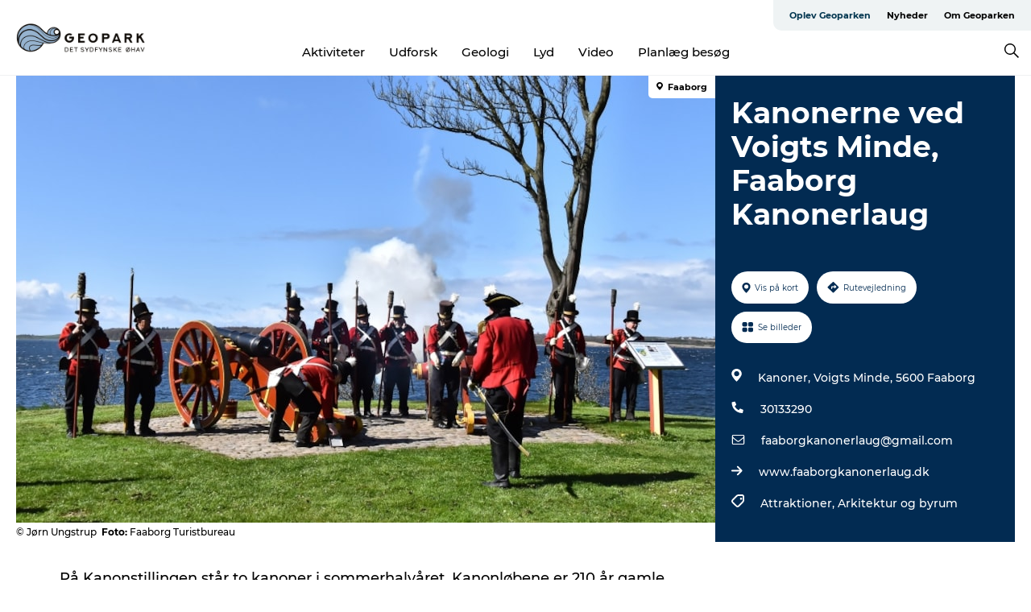

--- FILE ---
content_type: text/html; charset=utf-8
request_url: https://www.geoparkoehavet.dk/oplev-geoparken/planlaeg-din-tur/kanonerne-ved-voigts-minde-faaborg-kanonerlaug-gdk1077400
body_size: 25678
content:
<!DOCTYPE html><html lang="da" class=""><head><meta charSet="UTF-8"/><meta http-equiv="X-UA-Compatible" content="IE=edge"/><meta name="viewport" content="width=device-width, initial-scale=1.0, maximum-scale=1.0"/><title>Kanonerne ved Voigts Minde, Faaborg Kanonerlaug</title><meta name="title" content="Kanonerne ved Voigts Minde, Faaborg Kanonerlaug"/><meta name="keywords" content="https://files.guidedanmark.org/files/423/184953_faaborg_kanoner_jrn_ungstrup_3_…"/><link rel="canonical" href="https://www.visitfaaborg.dk/faaborg/planlaeg-din-tur/kanonerne-ved-voigts-minde-faaborg-kanonerlaug-gdk1077400"/><link rel="image_src" href="https://files.guidedanmark.org/files/423/184953_faaborg_kanoner_jrn_ungstrup_3_1024x576.jpg"/><meta property="og:site_name" content="Geopark Det Sydfynske Øhav"/><meta property="og:url" content="https://www.visitfaaborg.dk/faaborg/planlaeg-din-tur/kanonerne-ved-voigts-minde-faaborg-kanonerlaug-gdk1077400"/><meta property="og:image" content="https://files.guidedanmark.org/files/423/184953_faaborg_kanoner_jrn_ungstrup_3_1024x576.jpg"/><meta property="og:image:url" content="https://files.guidedanmark.org/files/423/184953_faaborg_kanoner_jrn_ungstrup_3_1024x576.jpg"/><meta name="twitter:card" content="summary_large_image"/><meta name="twitter:title" content="Kanonerne ved Voigts Minde, Faaborg Kanonerlaug"/><meta name="twitter:url" content="https://www.visitfaaborg.dk/faaborg/planlaeg-din-tur/kanonerne-ved-voigts-minde-faaborg-kanonerlaug-gdk1077400"/><meta name="twitter:image" content="https://files.guidedanmark.org/files/423/184953_faaborg_kanoner_jrn_ungstrup_3_1024x576.jpg"/><script type="application/ld+json">{"@context":"https://schema.org","@graph":[{"@type":"Product","name":"Kanonerne ved Voigts Minde, Faaborg Kanonerlaug","address":{"@type":"PostalAddress","streetAddress":"Kanoner, Voigts Minde","postalCode":"5600"},"geo":{"@type":"GeoCoordinates","latitude":"55.090668","longitude":"10.249676"},"image":{"@type":"ImageObject","url":"https://files.guidedanmark.org/files/423/184953_faaborg_kanoner_jrn_ungstrup_3_…"}}]}</script><meta name="google-site-verification" content="0xUCnkYCip0LZwYj2Ydx6xD9G92mgp5U0N6TPTeCbVU"/><meta name="geo" content="o80TaSYElzu4rfYkMv58VyWOcPcalx"/><script>dataLayer=[];</script><script class="google-tag-manager">
              (function(w,d,s,l,i){w[l]=w[l]||[];w[l].push({'gtm.start':
                new Date().getTime(),event:'gtm.js'});var f=d.getElementsByTagName(s)[0],
                j=d.createElement(s),dl=l!='dataLayer'?'&l='+l:'';j.async=true;j.src=
                'https://www.googletagmanager.com/gtm.js?id='+i+dl;f.parentNode.insertBefore(j,f);
              })(window,document,'script','dataLayer','GTM-53QKCHS');
                </script><script class="google-tag-manager">
          (function(w,d,s,l,i){w[l]=w[l]||[];w[l].push({'gtm.start':
            new Date().getTime(),event:'gtm.js'});var f=d.getElementsByTagName(s)[0],
            j=d.createElement(s),dl=l!='dataLayer'?'&l='+l:'';j.async=true;j.src=
            'https://www.googletagmanager.com/gtm.js?id='+i+dl;f.parentNode.insertBefore(j,f);
          })(window,document,'script','dataLayer','GTM-PFBDMCW');
            </script><script id="CookieConsent" src="https://policy.app.cookieinformation.com/uc.js" data-culture="DA" type="text/javascript" defer="" async=""></script><script src="https://www.google.com/recaptcha/api.js?render=re6LdZWzYpAAAAAIcNzk7xVVv46MrhQ6nPckukI_CJ_site_key" async=""></script><link rel="icon" href="/sites/geoparkoehavet.com/files/icons/24_048.ico" type="image/x-icon"/><meta name="next-head-count" content="25"/><link rel="preload" href="/_next/static/media/8858de35be6d63bd-s.p.ttf" as="font" type="font/ttf" crossorigin="anonymous" data-next-font="size-adjust"/><link rel="preload" href="/_next/static/media/ade88f670a4a93e2-s.p.woff2" as="font" type="font/woff2" crossorigin="anonymous" data-next-font="size-adjust"/><link rel="preload" href="/_next/static/media/7f4e2cacbacd7c77-s.p.woff" as="font" type="font/woff" crossorigin="anonymous" data-next-font="size-adjust"/><link rel="preload" href="/_next/static/media/fe6ff1c8e748122a-s.p.woff2" as="font" type="font/woff2" crossorigin="anonymous" data-next-font="size-adjust"/><link rel="preload" href="/_next/static/media/9671873632b769ea-s.p.woff2" as="font" type="font/woff2" crossorigin="anonymous" data-next-font="size-adjust"/><link rel="preload" href="/_next/static/media/0020fb129ebc950b-s.p.woff2" as="font" type="font/woff2" crossorigin="anonymous" data-next-font="size-adjust"/><link rel="preload" href="/_next/static/css/f9783be563079af7.css" as="style"/><link rel="stylesheet" href="/_next/static/css/f9783be563079af7.css" data-n-g=""/><noscript data-n-css=""></noscript><script defer="" nomodule="" src="/_next/static/chunks/polyfills-78c92fac7aa8fdd8.js"></script><script defer="" src="/_next/static/chunks/24434.2d78b39796aef039.js"></script><script defer="" src="/_next/static/chunks/90180.2cd874d1f8a55392.js"></script><script defer="" src="/_next/static/chunks/89311.d4a83a9b96968818.js"></script><script defer="" src="/_next/static/chunks/52576.7c1155037314c9e5.js"></script><script defer="" src="/_next/static/chunks/69305.95e9ec2f7430440a.js"></script><script defer="" src="/_next/static/chunks/16487.c8405206fde0bf11.js"></script><script defer="" src="/_next/static/chunks/61263.cd3f37a049f1982f.js"></script><script defer="" src="/_next/static/chunks/75fc9c18-295119e68f43c671.js"></script><script defer="" src="/_next/static/chunks/22135.5b23275e4359771f.js"></script><script defer="" src="/_next/static/chunks/88035.a55b00c408bb73af.js"></script><script defer="" src="/_next/static/chunks/77654.f3f2dda92b6acb47.js"></script><script defer="" src="/_next/static/chunks/33996.2229128561d62e70.js"></script><script defer="" src="/_next/static/chunks/38606.c791e11a42e15f83.js"></script><script defer="" src="/_next/static/chunks/73999.f214e8f8ebe5101d.js"></script><script defer="" src="/_next/static/chunks/66518.8241159cdeb0e19e.js"></script><script defer="" src="/_next/static/chunks/42911.663eb074ad65fed6.js"></script><script defer="" src="/_next/static/chunks/7969.600288e47a18f32f.js"></script><script defer="" src="/_next/static/chunks/20349.72af27da3c31588d.js"></script><script defer="" src="/_next/static/chunks/6462.c12763e89d8a44ae.js"></script><script defer="" src="/_next/static/chunks/84041.d231d3637cdb2731.js"></script><script defer="" src="/_next/static/chunks/32299.3c4b62ae9e1c2bb9.js"></script><script src="/_next/static/chunks/webpack-63856f52277dde65.js" defer=""></script><script src="/_next/static/chunks/framework-f0918f007280e2a4.js" defer=""></script><script src="/_next/static/chunks/main-e4ec7a994fac8df8.js" defer=""></script><script src="/_next/static/chunks/pages/_app-dfcb281616405551.js" defer=""></script><script src="/_next/static/chunks/72776-dd4a5de0c04d1828.js" defer=""></script><script src="/_next/static/chunks/51294-05c6ba5fe17e3586.js" defer=""></script><script src="/_next/static/chunks/pages/drupal-f757f6edd3d96ab6.js" defer=""></script><script src="/_next/static/kcTTT74bUDEUWe3UTljfD/_buildManifest.js" defer=""></script><script src="/_next/static/kcTTT74bUDEUWe3UTljfD/_ssgManifest.js" defer=""></script><style data-styled="" data-styled-version="6.0.5">.fVzxIM a{padding:6px;position:absolute;top:-40px;left:0px;color:#333;border-right:1px solid #96b3cf;border-bottom:1px solid #96b3cf;border-bottom-right-radius:8px;background:#00354f;-webkit-transition:top 1s ease-out;transition:top 1s ease-out;z-index:100;}/*!sc*/
.fVzxIM a:focus{position:absolute;left:0px;top:0px;-webkit-transition:top 0.1s ease-in;transition:top 0.1s ease-in;}/*!sc*/
@media (prefers-reduced-motion: reduce){.fVzxIM a{transition-duration:0.001ms!important;}}/*!sc*/
@media print{.fVzxIM{display:none;}}/*!sc*/
data-styled.g4[id="sc-521c778a-3"]{content:"fVzxIM,"}/*!sc*/
.fnpHaN{background-color:#FFF;}/*!sc*/
data-styled.g12[id="sc-1c46d5dd-5"]{content:"fnpHaN,"}/*!sc*/
.UXcxA{width:100%;height:65px;background-color:#00354f;display:flex;justify-content:center;align-content:center;align-items:center;}/*!sc*/
data-styled.g13[id="sc-1c46d5dd-6"]{content:"UXcxA,"}/*!sc*/
.kjVbdK{font-size:14px;font-weight:bold;line-height:18px;color:white;}/*!sc*/
data-styled.g14[id="sc-1c46d5dd-7"]{content:"kjVbdK,"}/*!sc*/
.iMgDDq{padding:0 7px;display:flex;justify-content:center;align-items:center;align-content:center;}/*!sc*/
.iMgDDq a{color:white;display:inline-block;padding:0 7px;}/*!sc*/
.iMgDDq svg path{fill:white;}/*!sc*/
.iMgDDq a[title="tiktok"]>svg{width:20px;height:20px;}/*!sc*/
.iMgDDq a[title="tiktok"]{padding-left:2px!important;}/*!sc*/
data-styled.g15[id="sc-1c46d5dd-8"]{content:"iMgDDq,"}/*!sc*/
.buaBos{border-top:2px solid rgb(231, 234, 236);padding:15px 0px;margin-top:40px;display:flex;align-items:center;align-content:center;font-size:14px;}/*!sc*/
@media (max-width: 47.9375em){.buaBos{font-size:12px;flex-direction:column;}}/*!sc*/
data-styled.g16[id="sc-1c46d5dd-9"]{content:"buaBos,"}/*!sc*/
.EDwUl{display:flex;align-content:center;align-items:center;}/*!sc*/
@media (max-width: 47.9375em){.EDwUl{margin:10px 0 20px;}}/*!sc*/
@media (min-width: 48em){.EDwUl{margin:0 20px;flex:1;}}/*!sc*/
.EDwUl a{cursor:pointer;margin:0 20px;color:#000;}/*!sc*/
.EDwUl a:hover{color:#00354f;}/*!sc*/
data-styled.g18[id="sc-1c46d5dd-11"]{content:"EDwUl,"}/*!sc*/
.dTjGyd{padding:20px 0;}/*!sc*/
@media (max-width: 47.9375em){.dTjGyd{font-size:14px;}}/*!sc*/
data-styled.g19[id="sc-1c46d5dd-12"]{content:"dTjGyd,"}/*!sc*/
.ciIioz h2{font-size:14px;font-weight:700;margin-bottom:20px;}/*!sc*/
data-styled.g20[id="sc-1c46d5dd-13"]{content:"ciIioz,"}/*!sc*/
.xFtCM{list-style:none;padding:0;}/*!sc*/
.xFtCM li{margin:15px 0;}/*!sc*/
.xFtCM a{color:#000;}/*!sc*/
.xFtCM a:hover{color:#00354f;}/*!sc*/
data-styled.g21[id="sc-1c46d5dd-14"]{content:"xFtCM,"}/*!sc*/
.kKnrtv{position:relative;border-bottom:1px solid rgb(240, 241, 243);background-color:#FFF;width:100vw;top:0;transition:all 0.3s;}/*!sc*/
.kKnrtv >div{display:flex;align-items:center;height:100%;}/*!sc*/
.kKnrtv.sticky{position:fixed;z-index:20;}/*!sc*/
@media print{.kKnrtv.sticky{display:none;}}/*!sc*/
@media (max-width: 47.9375em){.kKnrtv{height:44px;}}/*!sc*/
data-styled.g37[id="sc-1c46d5dd-30"]{content:"kKnrtv,"}/*!sc*/
.jOAfxs{width:200px;padding:6px 20px;position:sticky;top:0;}/*!sc*/
.jOAfxs img{max-width:100%;max-height:50px;}/*!sc*/
data-styled.g38[id="sc-1c46d5dd-31"]{content:"jOAfxs,"}/*!sc*/
.jemyoV{flex:1;display:flex;flex-direction:column;height:100%;}/*!sc*/
.jemyoV a{text-decoration:none;color:#000;}/*!sc*/
.jemyoV a:hover{color:#00354f;}/*!sc*/
data-styled.g58[id="sc-1c46d5dd-51"]{content:"jemyoV,"}/*!sc*/
.jkqajJ{align-self:flex-end;border-bottom-left-radius:10px;background-color:#eff3f4;}/*!sc*/
.jkqajJ ul{padding:0 10px;margin:0;}/*!sc*/
.jkqajJ ul li{display:inline-block;list-style:none;}/*!sc*/
.jkqajJ ul li.inactive >a{display:none;}/*!sc*/
.jkqajJ ul li.active >a{color:#00354f;}/*!sc*/
.jkqajJ ul li a{display:block;font-size:11px;font-weight:bold;padding:12px 10px;}/*!sc*/
data-styled.g59[id="sc-1c46d5dd-52"]{content:"jkqajJ,"}/*!sc*/
.bEFuoB{align-self:center;flex:1;display:flex;width:100%;position:relative;top:0;background-color:#FFF;}/*!sc*/
.bEFuoB ul{padding:0;}/*!sc*/
.bEFuoB ul.secondary-menu{flex:1;text-align:center;}/*!sc*/
.bEFuoB ul.search-menu{min-width:200px;text-align:right;}/*!sc*/
.bEFuoB ul li{display:inline-block;vertical-align:middle;list-style:none;padding:0 15px;}/*!sc*/
.bEFuoB ul li a{font-size:15px;padding:0;}/*!sc*/
.bEFuoB ul li.active >a{color:#00354f;}/*!sc*/
data-styled.g60[id="sc-1c46d5dd-53"]{content:"bEFuoB,"}/*!sc*/
.bPiEZp{cursor:pointer;}/*!sc*/
.bPiEZp span{display:none;}/*!sc*/
data-styled.g68[id="sc-1c46d5dd-61"]{content:"bPiEZp,"}/*!sc*/
.jWQKaT{display:flex;justify-content:space-between;align-content:center;align-items:center;}/*!sc*/
.jWQKaT >div{margin:10px 0;}/*!sc*/
data-styled.g69[id="sc-1c46d5dd-62"]{content:"jWQKaT,"}/*!sc*/
html{line-height:1.15;-webkit-text-size-adjust:100%;}/*!sc*/
body{margin:0;}/*!sc*/
main{display:block;}/*!sc*/
h1{font-size:2em;margin:0.67em 0;}/*!sc*/
hr{box-sizing:content-box;height:0;overflow:visible;}/*!sc*/
pre{font-family:monospace,monospace;font-size:1em;}/*!sc*/
a{background-color:transparent;}/*!sc*/
abbr[title]{border-bottom:none;text-decoration:underline;text-decoration:underline dotted;}/*!sc*/
b,strong{font-weight:bolder;}/*!sc*/
code,kbd,samp{font-family:monospace,monospace;font-size:1em;}/*!sc*/
small{font-size:80%;}/*!sc*/
sub,sup{font-size:75%;line-height:0;position:relative;vertical-align:baseline;}/*!sc*/
sub{bottom:-0.25em;}/*!sc*/
sup{top:-0.5em;}/*!sc*/
img{border-style:none;}/*!sc*/
button,input,optgroup,select,textarea{font-family:inherit;font-size:100%;line-height:1.15;margin:0;}/*!sc*/
button,input{overflow:visible;}/*!sc*/
button,select{text-transform:none;}/*!sc*/
button,[type="button"],[type="reset"],[type="submit"]{-webkit-appearance:button;}/*!sc*/
button::-moz-focus-inner,[type="button"]::-moz-focus-inner,[type="reset"]::-moz-focus-inner,[type="submit"]::-moz-focus-inner{border-style:none;padding:0;}/*!sc*/
button:-moz-focusring,[type="button"]:-moz-focusring,[type="reset"]:-moz-focusring,[type="submit"]:-moz-focusring{outline:1px dotted ButtonText;}/*!sc*/
fieldset{padding:0.35em 0.75em 0.625em;}/*!sc*/
legend{box-sizing:border-box;color:inherit;display:table;max-width:100%;padding:0;white-space:normal;}/*!sc*/
progress{vertical-align:baseline;}/*!sc*/
textarea{overflow:auto;}/*!sc*/
[type="checkbox"],[type="radio"]{box-sizing:border-box;padding:0;}/*!sc*/
[type="number"]::-webkit-inner-spin-button,[type="number"]::-webkit-outer-spin-button{height:auto;}/*!sc*/
[type="search"]{-webkit-appearance:textfield;outline-offset:-2px;}/*!sc*/
[type="search"]::-webkit-search-decoration{-webkit-appearance:none;}/*!sc*/
::-webkit-file-upload-button{-webkit-appearance:button;font:inherit;}/*!sc*/
details{display:block;}/*!sc*/
summary{display:list-item;}/*!sc*/
template{display:none;}/*!sc*/
[hidden]{display:none;}/*!sc*/
data-styled.g70[id="sc-global-ecVvVt1"]{content:"sc-global-ecVvVt1,"}/*!sc*/
*{box-sizing:border-box;}/*!sc*/
*:before,*:after{box-sizing:border-box;}/*!sc*/
body{font-family:'Montserrat',Verdana,Arial,sans-serif;color:#000;background-color:#FFF;line-height:1.3;font-weight:500;width:100%;max-width:100vw;overflow-x:hidden;}/*!sc*/
body.freeze-scroll{overflow:hidden;}/*!sc*/
@media (max-width: 47.9375em){body{margin-top:44px;}}/*!sc*/
p:last-child{margin-top:0;}/*!sc*/
img{display:block;max-width:100%;height:auto;}/*!sc*/
.text-container a{text-decoration:underline;}/*!sc*/
a{text-decoration:none;color:#00354f;transition:all 0.3s;}/*!sc*/
a:hover{color:#00354f;}/*!sc*/
a.link-icon:before{content:"";display:inline-block;width:18px;height:18px;background-size:100%;background-color:#00354f;background-position:center;background-repeat:no-repeat;margin-right:4px;position:relative;}/*!sc*/
a.link-icon.link-internal:before{top:4px;background-image:url(/static/images/svg/internalLinkMask.svg);}/*!sc*/
a.link-icon.link-mailto:before,a.link-icon.link-external:before{background-image:url(/static/images/svg/linkoutMaskWhite.svg);}/*!sc*/
.paragraph{margin-top:40px;margin-bottom:40px;}/*!sc*/
.paragraph:first-child{margin-top:0;}/*!sc*/
.text-align-right{text-align:right;}/*!sc*/
.text-align-left{text-align:left;}/*!sc*/
.text-align-center{text-align:center;}/*!sc*/
.text-align-justify{text-align:justify;}/*!sc*/
.txt-size-regular{font-weight:400;}/*!sc*/
.txt-size-medium{font-weight:500;}/*!sc*/
.txt-size-bold{font-weight:600;}/*!sc*/
.txt-size-semi-bold{font-weight:700;}/*!sc*/
@keyframes menuOpen{from{height:0px;}to{height:calc(100vh - 100%);}}/*!sc*/
@keyframes highlight{from{background-color:rgba(0,0,0,0.1);}to{background-color:rgba(0,0,0,0);}}/*!sc*/
@media (max-width: 47.9375em){.paragraph.paragraph--columns-2 .paragraph.paragraph--highlight-image,.paragraph.paragraph--columns-3 .paragraph.paragraph--highlight-image{margin-left:-20px;margin-right:-20px;}}/*!sc*/
data-styled.g71[id="sc-global-kxOjPr1"]{content:"sc-global-kxOjPr1,"}/*!sc*/
.jBVDfF{position:fixed;font-size:1px;color:#fff;width:1px;height:1px;overflow:hidden;top:-1px;left:-1px;z-index:99999;}/*!sc*/
data-styled.g72[id="sc-6945e261-0"]{content:"jBVDfF,"}/*!sc*/
.camETg{display:inline-block;width:40px;height:40px;background-size:cover;background-position:center;border-radius:50%;margin-bottom:10px;}/*!sc*/
@media (min-width: 48em){.camETg{margin-bottom:0;margin-right:20px;}}/*!sc*/
.camETg.small{width:16px;height:16px;margin-right:10px;}/*!sc*/
data-styled.g281[id="sc-d279e38c-29"]{content:"camETg,"}/*!sc*/
.enWcTi{padding:14px 15px;cursor:pointer;border:1px solid rgb(225, 226, 227);background-color:rgb(234, 236, 238);display:flex;align-content:center;align-items:center;width:100%;}/*!sc*/
@media (min-width: 48em){.enWcTi{width:30%;}}/*!sc*/
.enWcTi .language-name{flex:1;}/*!sc*/
.enWcTi:after{height:11px;width:11px;border-top:1px solid rgb(193, 196, 199);border-right:1px solid rgb(193, 196, 199);transform:rotate(45deg);content:"";display:block;}/*!sc*/
data-styled.g283[id="sc-d279e38c-31"]{content:"enWcTi,"}/*!sc*/
.gEMIVp{position:relative;padding-left:20px;padding-right:20px;}/*!sc*/
.gEMIVp.xs-1{width:8.33333%;min-width:8.33333%;}/*!sc*/
.gEMIVp.xs-2{width:16.66667%;min-width:16.66667%;}/*!sc*/
.gEMIVp.xs-3{width:25.00000%;min-width:25.00000%;}/*!sc*/
.gEMIVp.xs-4{width:33.33333%;min-width:33.33333%;}/*!sc*/
.gEMIVp.xs-5{width:41.66667%;min-width:41.66667%;}/*!sc*/
.gEMIVp.xs-6{width:50.00000%;min-width:50.00000%;}/*!sc*/
.gEMIVp.xs-7{width:58.33333%;min-width:58.33333%;}/*!sc*/
.gEMIVp.xs-8{width:66.66667%;min-width:66.66667%;}/*!sc*/
.gEMIVp.xs-9{width:75.00000%;min-width:75.00000%;}/*!sc*/
.gEMIVp.xs-10{width:83.33333%;min-width:83.33333%;}/*!sc*/
.gEMIVp.xs-11{width:91.66667%;min-width:91.66667%;}/*!sc*/
.gEMIVp.xs-12{width:100.00000%;min-width:100.00000%;}/*!sc*/
@media (min-width: 23.5em){.gEMIVp.sm-1{width:8.33333%;min-width:8.33333%;}.gEMIVp.sm-2{width:16.66667%;min-width:16.66667%;}.gEMIVp.sm-3{width:25.00000%;min-width:25.00000%;}.gEMIVp.sm-4{width:33.33333%;min-width:33.33333%;}.gEMIVp.sm-5{width:41.66667%;min-width:41.66667%;}.gEMIVp.sm-6{width:50.00000%;min-width:50.00000%;}.gEMIVp.sm-7{width:58.33333%;min-width:58.33333%;}.gEMIVp.sm-8{width:66.66667%;min-width:66.66667%;}.gEMIVp.sm-9{width:75.00000%;min-width:75.00000%;}.gEMIVp.sm-10{width:83.33333%;min-width:83.33333%;}.gEMIVp.sm-11{width:91.66667%;min-width:91.66667%;}.gEMIVp.sm-12{width:100.00000%;min-width:100.00000%;}}/*!sc*/
@media (min-width: 48em){.gEMIVp.md-1{width:8.33333%;min-width:8.33333%;}.gEMIVp.md-2{width:16.66667%;min-width:16.66667%;}.gEMIVp.md-3{width:25.00000%;min-width:25.00000%;}.gEMIVp.md-4{width:33.33333%;min-width:33.33333%;}.gEMIVp.md-5{width:41.66667%;min-width:41.66667%;}.gEMIVp.md-6{width:50.00000%;min-width:50.00000%;}.gEMIVp.md-7{width:58.33333%;min-width:58.33333%;}.gEMIVp.md-8{width:66.66667%;min-width:66.66667%;}.gEMIVp.md-9{width:75.00000%;min-width:75.00000%;}.gEMIVp.md-10{width:83.33333%;min-width:83.33333%;}.gEMIVp.md-11{width:91.66667%;min-width:91.66667%;}.gEMIVp.md-12{width:100.00000%;min-width:100.00000%;}}/*!sc*/
@media (min-width: 64em){.gEMIVp.lg-1{width:8.33333%;min-width:8.33333%;}.gEMIVp.lg-2{width:16.66667%;min-width:16.66667%;}.gEMIVp.lg-3{width:25.00000%;min-width:25.00000%;}.gEMIVp.lg-4{width:33.33333%;min-width:33.33333%;}.gEMIVp.lg-5{width:41.66667%;min-width:41.66667%;}.gEMIVp.lg-6{width:50.00000%;min-width:50.00000%;}.gEMIVp.lg-7{width:58.33333%;min-width:58.33333%;}.gEMIVp.lg-8{width:66.66667%;min-width:66.66667%;}.gEMIVp.lg-9{width:75.00000%;min-width:75.00000%;}.gEMIVp.lg-10{width:83.33333%;min-width:83.33333%;}.gEMIVp.lg-11{width:91.66667%;min-width:91.66667%;}.gEMIVp.lg-12{width:100.00000%;min-width:100.00000%;}}/*!sc*/
@media (min-width: 82.5em){.gEMIVp.xl-1{width:8.33333%;min-width:8.33333%;}.gEMIVp.xl-2{width:16.66667%;min-width:16.66667%;}.gEMIVp.xl-3{width:25.00000%;min-width:25.00000%;}.gEMIVp.xl-4{width:33.33333%;min-width:33.33333%;}.gEMIVp.xl-5{width:41.66667%;min-width:41.66667%;}.gEMIVp.xl-6{width:50.00000%;min-width:50.00000%;}.gEMIVp.xl-7{width:58.33333%;min-width:58.33333%;}.gEMIVp.xl-8{width:66.66667%;min-width:66.66667%;}.gEMIVp.xl-9{width:75.00000%;min-width:75.00000%;}.gEMIVp.xl-10{width:83.33333%;min-width:83.33333%;}.gEMIVp.xl-11{width:91.66667%;min-width:91.66667%;}.gEMIVp.xl-12{width:100.00000%;min-width:100.00000%;}}/*!sc*/
data-styled.g328[id="sc-bb566763-28"]{content:"gEMIVp,"}/*!sc*/
.hPpxAZ{width:100%;max-width:100%;margin-right:auto;margin-left:auto;padding-left:1.25em;padding-right:1.25em;transition:all 0.3s;}/*!sc*/
@media (min-width: 23.5em){.hPpxAZ{width:100%;}}/*!sc*/
@media (min-width: 48em){.hPpxAZ{width:46.75em;}}/*!sc*/
@media (min-width: 64em){.hPpxAZ{width:61.5em;}}/*!sc*/
@media (min-width: 82.5em){.hPpxAZ{width:80em;}}/*!sc*/
data-styled.g329[id="sc-bb566763-29"]{content:"hPpxAZ,"}/*!sc*/
.kLBSZd{max-width:1450px;margin-right:auto;margin-left:auto;padding-left:1.25em;padding-right:1.25em;transition:all 0.3s;}/*!sc*/
.kLBSZd.no-padding{padding:0;}/*!sc*/
data-styled.g339[id="sc-bb566763-39"]{content:"kLBSZd,"}/*!sc*/
.cBBUa-D{display:flex;flex-direction:row;flex-wrap:wrap;margin-left:-20px;margin-right:-20px;min-width:100%;}/*!sc*/
data-styled.g374[id="sc-bb566763-74"]{content:"cBBUa-D,"}/*!sc*/
.bAZmJe{max-width:800px;margin-right:auto;margin-left:auto;padding-left:1.25em;padding-right:1.25em;}/*!sc*/
.bAZmJe.text-left{margin-left:0;padding-left:0;text-align:left;}/*!sc*/
.bAZmJe.text-right{margin-right:0;padding-right:0;text-align:right;}/*!sc*/
.bAZmJe.text-center{text-align:center;}/*!sc*/
.bAZmJe h1{font-weight:900;font-size:40px;letter-spacing:-0.5px;}/*!sc*/
@media (max-width: 47.9375em){.bAZmJe h1{font-size:26px;}}/*!sc*/
.bAZmJe h2{font-weight:700;font-size:25px;letter-spacing:-0.5px;}/*!sc*/
@media (max-width: 47.9375em){.bAZmJe h2{font-size:19px;}}/*!sc*/
.bAZmJe h3,.bAZmJe h4{font-weight:700;font-size:18px;letter-spacing:-0.5px;}/*!sc*/
@media (max-width: 47.9375em){.bAZmJe h3,.bAZmJe h4{font-size:16px;}}/*!sc*/
data-styled.g390[id="sc-bb566763-90"]{content:"bAZmJe,"}/*!sc*/
@media (max-width: 47.9375em){.bPGLSi{padding-left:0;padding-right:0;}}/*!sc*/
data-styled.g459[id="sc-f8176ca3-0"]{content:"bPGLSi,"}/*!sc*/
.igLRvm{padding-bottom:2.5em;}/*!sc*/
.igLRvm .padding-0{padding:0;}/*!sc*/
@media (max-width: 63.9375em){.igLRvm{margin-top:55px;}}/*!sc*/
data-styled.g460[id="sc-f8176ca3-1"]{content:"igLRvm,"}/*!sc*/
.iaWucu{width:70%;display:flex;}/*!sc*/
@media (max-width: 63.9375em){.iaWucu{width:65%;}}/*!sc*/
@media (max-width: 47.9375em){.iaWucu{width:100%;}}/*!sc*/
data-styled.g461[id="sc-f8176ca3-2"]{content:"iaWucu,"}/*!sc*/
@media (max-width: 47.9375em){.hiHBVT{width:100%;}}/*!sc*/
data-styled.g462[id="sc-f8176ca3-3"]{content:"hiHBVT,"}/*!sc*/
@media (max-width: 47.9375em){.dTQpbO{padding-left:0;padding-right:0;}}/*!sc*/
data-styled.g463[id="sc-f8176ca3-4"]{content:"dTQpbO,"}/*!sc*/
.kTabag{width:70%;height:555px;min-height:555px;position:relative;float:left;margin-bottom:40px;}/*!sc*/
@media (max-width: 63.9375em){.kTabag{width:65%;}}/*!sc*/
@media (max-width: 47.9375em){.kTabag{width:100%;height:210px;min-height:210px;margin-bottom:0;float:none;}}/*!sc*/
data-styled.g464[id="sc-f8176ca3-5"]{content:"kTabag,"}/*!sc*/
.eymwOi{height:100%;width:100%;position:relative;}/*!sc*/
.eymwOi img{width:100%;height:100%;object-fit:cover;}/*!sc*/
.eymwOi span{z-index:1;position:absolute;top:0;left:0;background:#a3eabf;color:#07203b;padding:11px 10px;border-radius:0 0 5px 0;font-size:10px;font-weight:bold;line-height:11px;}/*!sc*/
data-styled.g465[id="sc-f8176ca3-6"]{content:"eymwOi,"}/*!sc*/
.kKgnec{width:30%;background-color:#022b52;padding:25px 35px 20px 35px;color:#ffffff;float:right;position:relative;}/*!sc*/
@media (max-width: 82.4375em){.kKgnec{padding:25px 20px 20px 20px;}}/*!sc*/
@media (max-width: 63.9375em){.kKgnec{width:35%;}}/*!sc*/
@media (max-width: 47.9375em){.kKgnec{width:100%;float:none;position:inherit;text-align:center;padding:50px 20px 20px 20px;}}/*!sc*/
data-styled.g467[id="sc-f8176ca3-8"]{content:"kKgnec,"}/*!sc*/
.iVLTu{position:sticky;top:55px;padding:30px 35px 35px 35px;}/*!sc*/
@media (max-width: 82.4375em){.iVLTu{padding:30px 20px 35px 20px;}}/*!sc*/
@media (max-width: 63.9375em){.iVLTu{width:35%;}}/*!sc*/
@media (max-width: 47.9375em){.iVLTu{width:100%;position:inherit;padding:30px 20px 30px 20px;}}/*!sc*/
data-styled.g468[id="sc-f8176ca3-9"]{content:"iVLTu,"}/*!sc*/
.kGVlIW{font-size:36px;line-height:42px;margin:0;}/*!sc*/
@media (max-width: 47.9375em){.kGVlIW{font-size:26px;line-height:32px;}}/*!sc*/
data-styled.g472[id="sc-f8176ca3-13"]{content:"kGVlIW,"}/*!sc*/
.julIoh{display:flex;flex-wrap:wrap;justify-content:flex-start;margin:0 0 20px 0;}/*!sc*/
@media (max-width: 23.4375em){.julIoh{width:100%;justify-content:space-around;margin:0 -10px 20px -10px;width:auto;}}/*!sc*/
data-styled.g473[id="sc-f8176ca3-14"]{content:"julIoh,"}/*!sc*/
.fefxPf{padding:30px 0 0 0;}/*!sc*/
.fefxPf:empty{padding:0;}/*!sc*/
.fefxPf button{margin:0 0 20px 0!important;}/*!sc*/
.fefxPf a:last-child button{margin-bottom:0px!important;}/*!sc*/
data-styled.g474[id="sc-f8176ca3-15"]{content:"fefxPf,"}/*!sc*/
.gtssAg{cursor:pointer;display:flex;justify-content:center;align-items:center;border:none;color:#022b52;}/*!sc*/
.gtssAg:last-of-type{margin:0 0 10px 0;}/*!sc*/
data-styled.g475[id="sc-f8176ca3-16"]{content:"gtssAg,"}/*!sc*/
.hiXYwN{border-radius:35px;background:#ffffff;margin:0 10px 10px 0;padding:0;}/*!sc*/
.hiXYwN svg{margin:0 5px 0 0;}/*!sc*/
.hiXYwN svg path{fill:#022b52;}/*!sc*/
.hiXYwN .btn-round-content{padding:13px;margin:0;color:inherit;font-size:10px;line-height:11px;display:flex;justify-content:center;align-items:center;}/*!sc*/
@media (max-width: 23.4375em){.hiXYwN{margin:0 0 10px 0;}.hiXYwN .btn-round-content{padding:13px 10px;}}/*!sc*/
data-styled.g476[id="sc-f8176ca3-17"]{content:"hiXYwN,"}/*!sc*/
.kIlebw{z-index:9;position:relative;}/*!sc*/
.kIlebw.no-image{margin-top:0;}/*!sc*/
data-styled.g478[id="sc-f8176ca3-19"]{content:"kIlebw,"}/*!sc*/
.jiBwhG{font-size:18px;line-height:28px;margin-top:15px;margin-bottom:25px;word-break:break-word;}/*!sc*/
@media (max-width: 47.9375em){.jiBwhG{font-size:16px;line-height:26px;}}/*!sc*/
.jiBwhG a{word-break:break-word;}/*!sc*/
.jiBwhG h1,.jiBwhG h2,.jiBwhG h3,.jiBwhG h4{margin:23px 0 10px 0;}/*!sc*/
.jiBwhG h2{font-size:21px;line-height:25px;}/*!sc*/
.jiBwhG p{margin:0 0 18px 0;}/*!sc*/
@media (max-width: 47.9375em){.jiBwhG p{margin:0 0 16px 0;}}/*!sc*/
data-styled.g480[id="sc-f8176ca3-21"]{content:"jiBwhG,"}/*!sc*/
.fuXQAW{font-size:12px;line-height:13px;margin:5px 0 0 0;}/*!sc*/
.fuXQAW span{font-weight:bold;}/*!sc*/
@media (max-width: 47.9375em){.fuXQAW{color:#aabccd;text-align:center;background-color:#022b52;margin:0;padding:5px 0 0 0;}}/*!sc*/
data-styled.g481[id="sc-f8176ca3-22"]{content:"fuXQAW,"}/*!sc*/
</style></head><body><div id="__next"><main class="__className_9cab95"><div class="sc-6945e261-0 jBVDfF"> </div><div class="sc-521c778a-3 fVzxIM"><a href="#maincontent">Gå til indhold</a></div><div id="sticky-header-wrap" class="sc-1c46d5dd-30 kKnrtv"><div class="sc-bb566763-39 kLBSZd no-padding container"><div class="sc-1c46d5dd-31 jOAfxs"><a class="link-internal" title="Gå tilbage til forsiden" href="/"><img alt="Geopark Det Sydfynske Øhav" width="160" height="31" src="/sites/geoparkoehavet.com/files/2022-04/RGB-geopark_aflang.png" fetchpriority="auto" loading="lazy"/></a></div><div class="sc-1c46d5dd-51 jemyoV"><div class="sc-1c46d5dd-52 jkqajJ"><ul class="menu primary-menu"><li class="active"><a class="link-internal" href="/node/1037">Oplev Geoparken</a></li><li class=""><a class="link-internal" href="/nyheder">Nyheder</a></li><li class=""><a class="link-internal" href="/om-geoparken/om-geoparken">Om Geoparken</a></li></ul></div><div class="sc-1c46d5dd-53 bEFuoB"><ul class="menu secondary-menu"><li class=""><a class="link-internal" href="/oplev-geoparken/aktiviteter">Aktiviteter</a></li><li class=""><a class="link-internal" href="/oplev-geoparken/udforsk">Udforsk</a></li><li class=""><a class="link-internal" href="/oplev-geoparken/geologi/geologi">Geologi</a></li><li class=""><a class="link-internal" href="/lyd">Lyd</a></li><li class=""><a class="link-internal" href="/oplev-geoparken/video/videoer">Video</a></li><li class=""><a class="link-internal" href="/oplev-geoparken/planlaeg-din-tur/planlaeg-besoeg">Planlæg besøg</a></li></ul><ul class="menu search-menu"><li><a tabindex="0" class="sc-1c46d5dd-61 bPiEZp"><svg xmlns="http://www.w3.org/2000/svg" version="1.1" viewBox="0 0 18.508 18.508" width="18"><path d="M 12.264 2.111 C 10.856 0.704 9.164 0 7.188 0 C 5.21 0 3.518 0.704 2.11 2.111 C 0.704 3.52 0 5.211 0 7.187 c 0 1.977 0.704 3.67 2.111 5.077 c 1.408 1.407 3.1 2.111 5.076 2.111 c 1.708 0 3.22 -0.54 4.538 -1.617 l 5.705 5.75 l 1.078 -1.078 l -5.75 -5.705 c 1.078 -1.318 1.617 -2.83 1.617 -4.537 c 0 -1.977 -0.704 -3.67 -2.111 -5.077 Z m -9.12 1.034 C 4.254 2.007 5.6 1.437 7.188 1.437 c 1.588 0 2.943 0.562 4.066 1.685 c 1.123 1.123 1.684 2.478 1.684 4.066 c 0 1.587 -0.561 2.942 -1.684 4.065 c -1.123 1.123 -2.478 1.684 -4.066 1.684 c -1.587 0 -2.942 -0.561 -4.065 -1.684 C 2 10.13 1.437 8.775 1.437 7.187 c 0 -1.587 0.57 -2.934 1.708 -4.042 Z" fill-rule="evenodd" stroke="none" stroke-width="1"></path></svg><span>Søg</span></a></li></ul></div></div></div></div><div class="sc-bb566763-39 kLBSZd container"><div class="sc-1c46d5dd-62 jWQKaT"></div></div><div id="maincontent"><div class="sc-f8176ca3-1 igLRvm" lang="da"><div class="sc-bb566763-39 kLBSZd sc-f8176ca3-0 bPGLSi container"><div class="sc-f8176ca3-5 kTabag"><div class="sc-f8176ca3-6 eymwOi"><img src="https://gdkfiles.visitdenmark.com/files/423/184953_faaborg_kanoner_jrn_ungstrup_3_1024x576.jpg?width=987" fetchpriority="auto" loading="lazy" layout="fill"/></div><div class="sc-f8176ca3-22 fuXQAW">© <!-- -->  <span>Foto<!-- -->:</span> </div></div><div class="sc-f8176ca3-8 kKgnec"><h1 class="sc-f8176ca3-13 kGVlIW">Kanonerne ved Voigts Minde, Faaborg Kanonerlaug</h1></div><div top="55" class="sc-f8176ca3-8 sc-f8176ca3-9 kKgnec iVLTu"><div class="sc-f8176ca3-14 julIoh"><button class="sc-f8176ca3-16 sc-f8176ca3-17 gtssAg hiXYwN"><div class="btn-round-content"><svg width="15" height="14" viewBox="0 0 15 15" version="1.1" xmlns="http://www.w3.org/2000/svg" xmlns:xlink="http://www.w3.org/1999/xlink"><title>Shape</title><g id="Symbols" stroke="none" stroke-width="1" fill="none" fill-rule="evenodd"><g id="GDK/Mobile/Directions-(Mobile)" transform="translate(-14.000000, -13.000000)" fill="#022B52" fill-rule="nonzero"><path d="M28.5877043,19.569089 L22.0883815,13.264374 C21.7250022,12.9118753 21.1355268,12.9118753 20.7718572,13.264374 L14.2725345,19.569089 C13.9091552,19.9218692 13.9091552,20.4934126 14.2725345,20.8461929 L20.7718572,27.1509078 C21.1352365,27.5036881 21.724712,27.5036881 22.0883815,27.1509078 L28.5877043,20.8461929 C28.9510836,20.4934126 28.9510836,19.9218692 28.5877043,19.569089 Z M25.6032246,19.7142386 L23.2241565,21.9161263 C23.0795082,22.0501149 22.8447373,21.9472865 22.8447373,21.7495613 L22.8447373,20.2275308 L20.1325827,20.2275308 L20.1325827,22.0404836 C20.1325827,22.1656906 20.0314419,22.2671026 19.9065698,22.2671026 L19.0025182,22.2671026 C18.8776461,22.2671026 18.7765053,22.1656906 18.7765053,22.0404836 L18.7765053,19.7742927 C18.7765053,19.2737478 19.1813509,18.8678163 19.6805569,18.8678163 L22.8447373,18.8678163 L22.8447373,17.3457859 C22.8447373,17.148344 23.0792257,17.0452323 23.2241565,17.1792208 L25.6032246,19.3811086 C25.7001276,19.4709064 25.7001276,19.6244408 25.6032246,19.7142386 Z" id="Shape"></path></g></g></svg>Rutevejledning</div></button><button class="sc-f8176ca3-16 sc-f8176ca3-17 gtssAg hiXYwN"><div class="btn-round-content"><svg width="15" height="13" viewBox="0 0 15 14" version="1.1" xmlns="http://www.w3.org/2000/svg" xmlns:xlink="http://www.w3.org/1999/xlink"><title>Group 2</title><g id="Symbols" stroke="none" stroke-width="1" fill="none" fill-rule="evenodd"><g id="GDK/Mobile/Gallery-(Mobile)" transform="translate(-14.000000, -13.000000)" fill="#022B52"><g id="Group-2" transform="translate(14.000000, 13.000000)"><rect id="Rectangle" x="7.93025955" y="0" width="6.5912621" height="5.96670935" rx="2"></rect><rect id="Rectangle-Copy-8" x="7.93025955" y="7.17883056" width="6.5912621" height="5.96670935" rx="2"></rect><rect id="Rectangle-Copy-7" x="0" y="0" width="6.5912621" height="5.96670935" rx="2"></rect><rect id="Rectangle-Copy-9" x="0" y="7.17883056" width="6.5912621" height="5.96670935" rx="2"></rect></g></g></g></svg>Se billeder</div></button></div><div class="sc-f8176ca3-15 fefxPf"></div></div><div class="sc-f8176ca3-2 iaWucu"><div class="sc-bb566763-29 hPpxAZ sc-f8176ca3-3 hiHBVT container"><div class="sc-f8176ca3-19 kIlebw"><div class="sc-bb566763-90 bAZmJe sc-f8176ca3-4 dTQpbO text-container"><div class="sc-f8176ca3-21 jiBwhG"><div><p>På Kanonstillingen står to kanoner i sommerhalvåret. Kanonløbene er 210 år gamle af typen 6 punds finbankere støbt på kanonstøberiet i Finspång i Sverige. Lavetterne er nøjagtige kopier af voldlavetter, som blev brugt i 1700 årene. De er udført af egetræ og malet med den originale maling i det farver rød/gul, som brugtes af den oldenburgske kongehus. Faaborg Kanonerlaugs medlemmer er iklædt uniformer, som blev anvendt af Dansk Artillerikorps omkring år 1800.<br/><br/><strong><a class="link-external" target="_blank" rel="noopener" href="http://www.faaborgkanonerlaug.dk/side.asp?Id=250223">Se aktiviteter fra Faaborg Kanonerlaugs hjemmeside! </a></strong></p></div></div></div></div></div></div></div><span style="display:none"><img src="https://www.guidedanmark.org/Stats/Register?p=1077400&amp;c=916" alt=""/></span></div></div><div class="sc-1c46d5dd-5 fnpHaN"><div class="sc-1c46d5dd-6 UXcxA"><h2 class="sc-1c46d5dd-7 kjVbdK">Del dine øjeblikke fra Geoparken<!-- -->:</h2><div class="sc-1c46d5dd-8 iMgDDq"><a class="link-external" target="_blank" title="facebook" rel="noopener" href="https://www.facebook.com/geoparkdetsydfynskeohav"><svg xmlns="http://www.w3.org/2000/svg" version="1.1" viewBox="0 0 8 18" width="8"><path d="M8 5.82H5.277V3.94c0-.716.425-.895.766-.895h1.872V0H5.277C2.383 0 1.702 2.328 1.702 3.761v2.06H0v3.134h1.702V18h3.575V8.955H7.66L8 5.821z"></path></svg></a><a class="link-external" target="_blank" title="instagram" rel="noopener" href="https://www.instagram.com/geoparkdetsydfynskeohav/"><svg xmlns="http://www.w3.org/2000/svg" version="1.1" viewBox="0 0 20.955 20.955" width="20"><path fill-rule="evenodd" stroke="none" stroke-width="1" d="M19.013 14.768c-.068 1.038-.203 1.58-.339 1.964-.203.452-.384.858-.79 1.174-.384.384-.723.587-1.174.79-.384.136-.926.34-1.965.34-1.106.067-1.445.067-4.268.067-2.822 0-3.138 0-4.267-.068-1.039-.067-1.581-.203-1.965-.338-.451-.204-.858-.384-1.174-.79-.384-.385-.587-.723-.79-1.175-.136-.384-.34-.926-.34-1.964-.067-1.107-.067-1.445-.067-4.268 0-2.823 0-3.139.068-4.268.068-1.038.203-1.58.339-1.964.203-.452.384-.858.79-1.175.384-.383.723-.587 1.174-.79a5.484 5.484 0 0 1 1.965-.339c1.129-.067 1.467-.067 4.267-.067 2.823 0 3.14 0 4.268.067 1.039.068 1.58.204 1.965.339.451.203.858.384 1.174.79.384.384.587.723.79 1.175.136.384.339.926.339 1.964.068 1.107.068 1.445.068 4.268 0 2.823 0 3.138-.068 4.268m1.874-8.626c.068 1.129.068 1.513.068 4.335 0 2.823 0 3.23-.136 4.403 0 1.107-.203 1.897-.451 2.552-.249.655-.588 1.31-1.174 1.83-.588.518-1.175.902-1.83 1.173-.654.18-1.422.384-2.551.452-1.13.068-1.445.068-4.336.068-2.89 0-3.229 0-4.335-.136-1.107 0-1.897-.203-2.552-.451a4.953 4.953 0 0 1-1.829-1.174 4.408 4.408 0 0 1-1.242-1.83c-.248-.654-.384-1.422-.451-2.551C0 13.683 0 13.277 0 10.477c0-2.8 0-3.206.09-4.335 0-1.107.181-1.897.452-2.552.316-.655.655-1.242 1.242-1.896A4.999 4.999 0 0 1 3.613.519C4.268.271 5.058.135 6.165.068 7.27 0 7.677 0 10.477 0c2.823 0 3.23 0 4.404.135 1.106 0 1.896.204 2.551.452a4.946 4.946 0 0 1 1.83 1.174c.586.52.903 1.107 1.173 1.83.181.654.384 1.422.452 2.55zM10.5 14.014c-1.941 0-3.559-1.618-3.559-3.56 0-1.94 1.618-3.558 3.559-3.558s3.559 1.618 3.559 3.559c0 1.94-1.595 3.559-3.559 3.559zm0-9.06a5.513 5.513 0 0 0-5.5 5.5c0 3.028 2.473 5.5 5.5 5.5s5.5-2.472 5.5-5.5c0-3.027-2.473-5.5-5.5-5.5zm5.5-1c-.527 0-1 .473-1 1 0 .528.473 1 1 1s1-.417 1-1c0-.581-.473-1-1-1z"></path></svg></a><a class="link-external" target="_blank" title="youtube" rel="noopener" href="https://www.youtube.com/channel/UCTaS1x8swamJ5HxZ_YXeCIQ"><svg xmlns="http://www.w3.org/2000/svg" width="20" viewBox="0 0 20 14" version="1.1"><path fill-rule="nonzero" stroke="none" stroke-width="1" d="M19.869 3.107c0-1.638-1.294-2.968-2.89-2.968C14.702.039 12.375-.004 10 0 7.625-.002 5.298.04 3.021.14 1.428.139.133 1.469.133 3.107A51.3 51.3 0 0 0 0 7.001a51.357 51.357 0 0 0 .133 3.894c0 1.638 1.293 2.968 2.888 2.968 2.274.097 4.604.142 6.979.137 2.372.005 4.701-.04 6.977-.137 1.594 0 2.889-1.33 2.889-2.968.098-1.3.138-2.597.134-3.894a51.25 51.25 0 0 0-.131-3.894zM7.5 11.454v-8.91L13.751 7z"></path></svg></a></div></div><div class="sc-bb566763-29 hPpxAZ container"><div class="sc-1c46d5dd-12 dTjGyd"><div class="sc-bb566763-74 cBBUa-D"><div class="sc-bb566763-28 gEMIVp xs-6 md-3"><div class="sc-1c46d5dd-13 ciIioz"><h2>Ejerkommuner</h2></div><ul class="sc-1c46d5dd-14 xFtCM"><li><a class="link-external" target="_blank" title="Faaborg-Midtfyn Kommune" rel="noopener" href="http://www.fmk.dk/">Faaborg-Midtfyn Kommune</a></li><li><a class="link-external" target="_blank" title="Svendborg Kommune" rel="noopener" href="http://www.svendborg.dk/">Svendborg Kommune</a></li><li><a class="link-external" target="_blank" title="Langeland Kommune" rel="noopener" href="http://www.langelandkommune.dk/">Langeland Kommune</a></li><li><a class="link-external" target="_blank" title="Ærø Kommune" rel="noopener" href="http://www.aeroekommune.dk/">Ærø Kommune</a></li></ul></div><div class="sc-bb566763-28 gEMIVp xs-6 md-3"><div class="sc-1c46d5dd-13 ciIioz"><h2>Turistinformation</h2></div><ul class="sc-1c46d5dd-14 xFtCM"><li><a class="link-external" target="_blank" title="VisitFaaborg" rel="noopener" href="https://www.visitfaaborg.dk/">VisitFaaborg</a></li><li><a class="link-external" target="_blank" title="VisitLangeland" rel="noopener" href="https://www.langeland.dk/">VisitLangeland</a></li><li><a class="link-external" target="_blank" title="VisitSvendborg" rel="noopener" href="https://www.visitsvendborg.dk/">VisitSvendborg</a></li><li><a class="link-external" target="_blank" title="VisitÆrø" rel="noopener" href="https://visitaeroe.dk/">VisitÆrø</a></li></ul></div><div class="sc-bb566763-28 gEMIVp xs-6 md-3"><div class="sc-1c46d5dd-13 ciIioz"><h2>Oplev Geoparken</h2></div><ul class="sc-1c46d5dd-14 xFtCM"><li><a class="link-internal" title="Aktiviteter" href="/oplev-geoparken/aktiviteter">Aktiviteter</a></li><li><a class="link-internal" title="Udforsk" href="/oplev-geoparken/udforsk">Udforsk</a></li><li><a class="link-internal" title="Geologi" href="/oplev-geoparken/geologi/geologi">Geologi</a></li><li><a class="link-internal" title="Video" href="/oplev-geoparken/video/videoer">Video</a></li><li><a class="link-internal" title="Planlæg besøg" href="/oplev-geoparken/planlaeg-din-tur/planlaeg-besoeg">Planlæg besøg</a></li></ul></div><div class="sc-bb566763-28 gEMIVp xs-6 md-3"><div class="sc-1c46d5dd-13 ciIioz"><h2>Om Geoparken</h2></div><ul class="sc-1c46d5dd-14 xFtCM"><li><a class="link-internal" title="Etablering" href="/om-geoparken/etablering/etablering">Etablering</a></li><li><a class="link-internal" title="Projekter" href="/om-geoparken/projekter/projekter">Projekter</a></li><li><a class="link-internal" title="Partnere" href="/om-geoparken/partnere/partnere">Partnere</a></li><li><a class="link-internal" title="Organisation" href="/om-geoparken/organisation/organisation">Organisation</a></li><li><a class="link-internal" title="Undervisning" href="/om-geoparken/undervisning/undervisning">Undervisning</a></li><li><a class="link-internal" title="Kontakt" href="/om-geoparken/kontakt/kontakt">Kontakt</a></li></ul></div></div></div><div class="sc-1c46d5dd-9 buaBos"><div class="sc-1c46d5dd-10 JATgE">Geopark Det Sydfynske Øhav<!-- --> ©<!-- --> <!-- -->2026</div><div class="sc-1c46d5dd-11 EDwUl"><a class="link-internal" title="Data Protection Notice" href="/dataprotection">Data Protection Notice</a></div><div tabindex="0" role="button" class="sc-d279e38c-31 enWcTi"><span style="background-image:url(/static/images/flags/da.svg)" class="sc-d279e38c-29 camETg small"></span><span class="language-name">Danish</span></div></div></div></div><div id="modal-root"></div></main></div><script id="__NEXT_DATA__" type="application/json">{"props":{"pageProps":{},"initialReduxState":{"content":{"entity":{"id":"4f240dc9-242d-49bb-ab40-e8aded84e1f0","type":"product--product","entity_type":"product","root":null,"template_suggestions":["entity","product","product--product"],"bundle":"product","attributes":{"drupal_internal__id":808,"langcode":"da","pid":1077400,"period_id":0,"next_period":false,"title":"Kanonerne ved Voigts Minde, Faaborg Kanonerlaug","canonical_url":null,"updated":"2022-06-22T11:03:00+00:00","html_meta_tag_description":null,"html_meta_tag_title":null,"html_meta_tags":null,"field_first_image_copyright":"Jørn Ungstrup","field_first_image_photographer":"Faaborg Turistbureau","field_first_image_alt":"Kanonerne ved Voigts Minde, Faaborg Kanonerlaug","field_first_image_description":null,"period_data":null,"address":"Kanoner, Voigts Minde ","post_code":"5600","city":"Faaborg","region":null,"latitude":"55.090668","longitude":"10.249676","phone":null,"fax":null,"email":"faaborgkanonerlaug@gmail.com","is_marked_recurring":false,"default_langcode":true,"fallback_language":null,"metatag":null,"meta_info":{"path":"/oplev-geoparken/planlaeg-din-tur/kanonerne-ved-voigts-minde-faaborg-kanonerlaug-gdk1077400","meta":[{"tag":"meta","attributes":{"name":"title","content":"Kanonerne ved Voigts Minde, Faaborg Kanonerlaug"}},{"tag":"meta","attributes":{"name":"keywords","content":"https://files.guidedanmark.org/files/423/184953_faaborg_kanoner_jrn_ungstrup_3_…"}},{"tag":"link","attributes":{"rel":"canonical","href":"https://www.visitfaaborg.dk/faaborg/planlaeg-din-tur/kanonerne-ved-voigts-minde-faaborg-kanonerlaug-gdk1077400"}},{"tag":"link","attributes":{"rel":"image_src","href":"https://files.guidedanmark.org/files/423/184953_faaborg_kanoner_jrn_ungstrup_3_1024x576.jpg"}},{"tag":"meta","attributes":{"property":"og:site_name","content":"Geopark Det Sydfynske Øhav"}},{"tag":"meta","attributes":{"property":"og:url","content":"https://www.visitfaaborg.dk/faaborg/planlaeg-din-tur/kanonerne-ved-voigts-minde-faaborg-kanonerlaug-gdk1077400"}},{"tag":"meta","attributes":{"property":"og:image","content":"https://files.guidedanmark.org/files/423/184953_faaborg_kanoner_jrn_ungstrup_3_1024x576.jpg"}},{"tag":"meta","attributes":{"property":"og:image:url","content":"https://files.guidedanmark.org/files/423/184953_faaborg_kanoner_jrn_ungstrup_3_1024x576.jpg"}},{"tag":"meta","attributes":{"name":"twitter:card","content":"summary_large_image"}},{"tag":"meta","attributes":{"name":"twitter:title","content":"Kanonerne ved Voigts Minde, Faaborg Kanonerlaug"}},{"tag":"meta","attributes":{"name":"twitter:url","content":"https://www.visitfaaborg.dk/faaborg/planlaeg-din-tur/kanonerne-ved-voigts-minde-faaborg-kanonerlaug-gdk1077400"}},{"tag":"meta","attributes":{"name":"twitter:image","content":"https://files.guidedanmark.org/files/423/184953_faaborg_kanoner_jrn_ungstrup_3_1024x576.jpg"}},{"tag":"meta","attributes":{"name":"@type","content":"Place","group":"schema_place","schema_metatag":true}},{"tag":"meta","attributes":{"name":"name","content":"Kanonerne ved Voigts Minde, Faaborg Kanonerlaug","group":"schema_place","schema_metatag":true}},{"tag":"meta","attributes":{"name":"address","content":{"@type":"PostalAddress","streetAddress":"Kanoner, Voigts Minde","postalCode":"5600"},"group":"schema_place","schema_metatag":true}},{"tag":"meta","attributes":{"name":"geo","content":{"@type":"GeoCoordinates","latitude":"55.090668","longitude":"10.249676"},"group":"schema_place","schema_metatag":true}},{"tag":"meta","attributes":{"name":"@type","content":"Product","group":"schema_product","schema_metatag":true}},{"tag":"meta","attributes":{"name":"name","content":"Kanonerne ved Voigts Minde, Faaborg Kanonerlaug","group":"schema_product","schema_metatag":true}},{"tag":"meta","attributes":{"name":"image","content":{"@type":"ImageObject","url":"https://files.guidedanmark.org/files/423/184953_faaborg_kanoner_jrn_ungstrup_3_…"},"group":"schema_product","schema_metatag":true}}]},"path":{"alias":"/oplev-geoparken/planlaeg-din-tur/kanonerne-ved-voigts-minde-faaborg-kanonerlaug-gdk1077400","pid":94252,"langcode":"da"},"content_translation_source":"und","content_translation_outdated":false,"content_translation_status":true,"content_translation_created":"2022-02-01T00:30:01+00:00","content_translation_changed":"2025-06-11T08:33:01+00:00","cc_discount":false,"cc_extra":false,"cc_gratis":false,"field_canonical_url":"https://www.visitfaaborg.dk/faaborg/planlaeg-din-tur/kanonerne-ved-voigts-minde-faaborg-kanonerlaug-gdk1077400","field_category":3,"field_channel_views":1,"field_facet":[],"field_hoved":{"tag":"div","children":[{"tag":"p","children":[{"tag":"fragment","html":"På Kanonstillingen står to kanoner i sommerhalvåret. Kanonløbene er 210 år gamle af typen 6 punds finbankere støbt på kanonstøberiet i Finspång i Sverige. Lavetterne er nøjagtige kopier af voldlavetter, som blev brugt i 1700 årene. De er udført af egetræ og malet med den originale maling i det farver rød/gul, som brugtes af den oldenburgske kongehus. Faaborg Kanonerlaugs medlemmer er iklædt uniformer, som blev anvendt af Dansk Artillerikorps omkring år 1800."},{"tag":"br","children":[]},{"tag":"br","children":[]},{"tag":"strong","children":[{"tag":"a","href":"http://www.faaborgkanonerlaug.dk/side.asp?Id=250223","target":"_blank","rel":"noopener","children":[{"tag":"fragment","html":"Se aktiviteter fra Faaborg Kanonerlaugs hjemmeside! "}]}]}]}]},"field_instagram":null,"field_instagram_title":null,"field_intro":null,"field_is_deleted":false,"field_organisation":null,"field_organizer":null,"field_place":[68],"field_priority":2147483647,"field_rating":0,"field_regions":[3],"field_regions_places":[],"field_spes11":null,"field_subcategory":4,"field_teaser":null,"field_capacity":0,"field_category_facet":["Attraktioner","Attraktioner//Arkitektur og byrum"],"field_first_image":{"uri":"https://gdkfiles.visitdenmark.com/files/423/184953_faaborg_kanoner_jrn_ungstrup_3_1024x576.jpg","title":null,"options":[]},"field_location":"55.090668,10.249676","field_meta_information":{"path":"/oplev-geoparken/planlaeg-din-tur/kanonerne-ved-voigts-minde-faaborg-kanonerlaug-gdk1077400","meta":[{"tag":"meta","attributes":{"name":"title","content":"Kanonerne ved Voigts Minde, Faaborg Kanonerlaug"}},{"tag":"meta","attributes":{"name":"keywords","content":"https://files.guidedanmark.org/files/423/184953_faaborg_kanoner_jrn_ungstrup_3_…"}},{"tag":"link","attributes":{"rel":"canonical","href":"https://www.visitfaaborg.dk/faaborg/planlaeg-din-tur/kanonerne-ved-voigts-minde-faaborg-kanonerlaug-gdk1077400"}},{"tag":"link","attributes":{"rel":"image_src","href":"https://files.guidedanmark.org/files/423/184953_faaborg_kanoner_jrn_ungstrup_3_1024x576.jpg"}},{"tag":"meta","attributes":{"property":"og:site_name","content":"Geopark Det Sydfynske Øhav"}},{"tag":"meta","attributes":{"property":"og:url","content":"https://www.visitfaaborg.dk/faaborg/planlaeg-din-tur/kanonerne-ved-voigts-minde-faaborg-kanonerlaug-gdk1077400"}},{"tag":"meta","attributes":{"property":"og:image","content":"https://files.guidedanmark.org/files/423/184953_faaborg_kanoner_jrn_ungstrup_3_1024x576.jpg"}},{"tag":"meta","attributes":{"property":"og:image:url","content":"https://files.guidedanmark.org/files/423/184953_faaborg_kanoner_jrn_ungstrup_3_1024x576.jpg"}},{"tag":"meta","attributes":{"name":"twitter:card","content":"summary_large_image"}},{"tag":"meta","attributes":{"name":"twitter:title","content":"Kanonerne ved Voigts Minde, Faaborg Kanonerlaug"}},{"tag":"meta","attributes":{"name":"twitter:url","content":"https://www.visitfaaborg.dk/faaborg/planlaeg-din-tur/kanonerne-ved-voigts-minde-faaborg-kanonerlaug-gdk1077400"}},{"tag":"meta","attributes":{"name":"twitter:image","content":"https://files.guidedanmark.org/files/423/184953_faaborg_kanoner_jrn_ungstrup_3_1024x576.jpg"}},{"tag":"meta","attributes":{"name":"@type","content":"Place","group":"schema_place","schema_metatag":true}},{"tag":"meta","attributes":{"name":"name","content":"Kanonerne ved Voigts Minde, Faaborg Kanonerlaug","group":"schema_place","schema_metatag":true}},{"tag":"meta","attributes":{"name":"address","content":{"@type":"PostalAddress","streetAddress":"Kanoner, Voigts Minde","postalCode":"5600"},"group":"schema_place","schema_metatag":true}},{"tag":"meta","attributes":{"name":"geo","content":{"@type":"GeoCoordinates","latitude":"55.090668","longitude":"10.249676"},"group":"schema_place","schema_metatag":true}},{"tag":"meta","attributes":{"name":"@type","content":"Product","group":"schema_product","schema_metatag":true}},{"tag":"meta","attributes":{"name":"name","content":"Kanonerne ved Voigts Minde, Faaborg Kanonerlaug","group":"schema_product","schema_metatag":true}},{"tag":"meta","attributes":{"name":"image","content":{"@type":"ImageObject","url":"https://files.guidedanmark.org/files/423/184953_faaborg_kanoner_jrn_ungstrup_3_…"},"group":"schema_product","schema_metatag":true}}]},"field_period_date_range":null,"field_sustainability_facet":[],"field_type":"gdk_product","field_venue":null,"field_website":{"uri":"https://www.faaborgkanonerlaug.dk","title":"","options":[]}},"links":{"self":{"href":"https://api.www.geoparkoehavet.dk/api/product/product/4f240dc9-242d-49bb-ab40-e8aded84e1f0"}},"relationships":{"content_translation_uid":{"data":null,"links":{"self":{"href":"https://api.www.geoparkoehavet.dk/api/product/product/4f240dc9-242d-49bb-ab40-e8aded84e1f0/relationships/content_translation_uid"}}}}},"data":{"product--product":{"4f240dc9-242d-49bb-ab40-e8aded84e1f0":{"id":"4f240dc9-242d-49bb-ab40-e8aded84e1f0","type":"product--product","entity_type":"product","root":null,"template_suggestions":["entity","product","product--product"],"bundle":"product","attributes":{"drupal_internal__id":808,"langcode":"da","pid":1077400,"period_id":0,"next_period":false,"title":"Kanonerne ved Voigts Minde, Faaborg Kanonerlaug","canonical_url":null,"updated":"2022-06-22T11:03:00+00:00","html_meta_tag_description":null,"html_meta_tag_title":null,"html_meta_tags":null,"field_first_image_copyright":"Jørn Ungstrup","field_first_image_photographer":"Faaborg Turistbureau","field_first_image_alt":"Kanonerne ved Voigts Minde, Faaborg Kanonerlaug","field_first_image_description":null,"period_data":null,"address":"Kanoner, Voigts Minde ","post_code":"5600","city":"Faaborg","region":null,"latitude":"55.090668","longitude":"10.249676","phone":null,"fax":null,"email":"faaborgkanonerlaug@gmail.com","is_marked_recurring":false,"default_langcode":true,"fallback_language":null,"metatag":null,"meta_info":{"path":"/oplev-geoparken/planlaeg-din-tur/kanonerne-ved-voigts-minde-faaborg-kanonerlaug-gdk1077400","meta":[{"tag":"meta","attributes":{"name":"title","content":"Kanonerne ved Voigts Minde, Faaborg Kanonerlaug"}},{"tag":"meta","attributes":{"name":"keywords","content":"https://files.guidedanmark.org/files/423/184953_faaborg_kanoner_jrn_ungstrup_3_…"}},{"tag":"link","attributes":{"rel":"canonical","href":"https://www.visitfaaborg.dk/faaborg/planlaeg-din-tur/kanonerne-ved-voigts-minde-faaborg-kanonerlaug-gdk1077400"}},{"tag":"link","attributes":{"rel":"image_src","href":"https://files.guidedanmark.org/files/423/184953_faaborg_kanoner_jrn_ungstrup_3_1024x576.jpg"}},{"tag":"meta","attributes":{"property":"og:site_name","content":"Geopark Det Sydfynske Øhav"}},{"tag":"meta","attributes":{"property":"og:url","content":"https://www.visitfaaborg.dk/faaborg/planlaeg-din-tur/kanonerne-ved-voigts-minde-faaborg-kanonerlaug-gdk1077400"}},{"tag":"meta","attributes":{"property":"og:image","content":"https://files.guidedanmark.org/files/423/184953_faaborg_kanoner_jrn_ungstrup_3_1024x576.jpg"}},{"tag":"meta","attributes":{"property":"og:image:url","content":"https://files.guidedanmark.org/files/423/184953_faaborg_kanoner_jrn_ungstrup_3_1024x576.jpg"}},{"tag":"meta","attributes":{"name":"twitter:card","content":"summary_large_image"}},{"tag":"meta","attributes":{"name":"twitter:title","content":"Kanonerne ved Voigts Minde, Faaborg Kanonerlaug"}},{"tag":"meta","attributes":{"name":"twitter:url","content":"https://www.visitfaaborg.dk/faaborg/planlaeg-din-tur/kanonerne-ved-voigts-minde-faaborg-kanonerlaug-gdk1077400"}},{"tag":"meta","attributes":{"name":"twitter:image","content":"https://files.guidedanmark.org/files/423/184953_faaborg_kanoner_jrn_ungstrup_3_1024x576.jpg"}},{"tag":"meta","attributes":{"name":"@type","content":"Place","group":"schema_place","schema_metatag":true}},{"tag":"meta","attributes":{"name":"name","content":"Kanonerne ved Voigts Minde, Faaborg Kanonerlaug","group":"schema_place","schema_metatag":true}},{"tag":"meta","attributes":{"name":"address","content":{"@type":"PostalAddress","streetAddress":"Kanoner, Voigts Minde","postalCode":"5600"},"group":"schema_place","schema_metatag":true}},{"tag":"meta","attributes":{"name":"geo","content":{"@type":"GeoCoordinates","latitude":"55.090668","longitude":"10.249676"},"group":"schema_place","schema_metatag":true}},{"tag":"meta","attributes":{"name":"@type","content":"Product","group":"schema_product","schema_metatag":true}},{"tag":"meta","attributes":{"name":"name","content":"Kanonerne ved Voigts Minde, Faaborg Kanonerlaug","group":"schema_product","schema_metatag":true}},{"tag":"meta","attributes":{"name":"image","content":{"@type":"ImageObject","url":"https://files.guidedanmark.org/files/423/184953_faaborg_kanoner_jrn_ungstrup_3_…"},"group":"schema_product","schema_metatag":true}}]},"path":{"alias":"/oplev-geoparken/planlaeg-din-tur/kanonerne-ved-voigts-minde-faaborg-kanonerlaug-gdk1077400","pid":94252,"langcode":"da"},"content_translation_source":"und","content_translation_outdated":false,"content_translation_status":true,"content_translation_created":"2022-02-01T00:30:01+00:00","content_translation_changed":"2025-06-11T08:33:01+00:00","cc_discount":false,"cc_extra":false,"cc_gratis":false,"field_canonical_url":"https://www.visitfaaborg.dk/faaborg/planlaeg-din-tur/kanonerne-ved-voigts-minde-faaborg-kanonerlaug-gdk1077400","field_category":3,"field_channel_views":1,"field_facet":[],"field_hoved":{"tag":"div","children":[{"tag":"p","children":[{"tag":"fragment","html":"På Kanonstillingen står to kanoner i sommerhalvåret. Kanonløbene er 210 år gamle af typen 6 punds finbankere støbt på kanonstøberiet i Finspång i Sverige. Lavetterne er nøjagtige kopier af voldlavetter, som blev brugt i 1700 årene. De er udført af egetræ og malet med den originale maling i det farver rød/gul, som brugtes af den oldenburgske kongehus. Faaborg Kanonerlaugs medlemmer er iklædt uniformer, som blev anvendt af Dansk Artillerikorps omkring år 1800."},{"tag":"br","children":[]},{"tag":"br","children":[]},{"tag":"strong","children":[{"tag":"a","href":"http://www.faaborgkanonerlaug.dk/side.asp?Id=250223","target":"_blank","rel":"noopener","children":[{"tag":"fragment","html":"Se aktiviteter fra Faaborg Kanonerlaugs hjemmeside! "}]}]}]}]},"field_instagram":null,"field_instagram_title":null,"field_intro":null,"field_is_deleted":false,"field_organisation":null,"field_organizer":null,"field_place":[68],"field_priority":2147483647,"field_rating":0,"field_regions":[3],"field_regions_places":[],"field_spes11":null,"field_subcategory":4,"field_teaser":null,"field_capacity":0,"field_category_facet":["Attraktioner","Attraktioner//Arkitektur og byrum"],"field_first_image":{"uri":"https://gdkfiles.visitdenmark.com/files/423/184953_faaborg_kanoner_jrn_ungstrup_3_1024x576.jpg","title":null,"options":[]},"field_location":"55.090668,10.249676","field_meta_information":{"path":"/oplev-geoparken/planlaeg-din-tur/kanonerne-ved-voigts-minde-faaborg-kanonerlaug-gdk1077400","meta":[{"tag":"meta","attributes":{"name":"title","content":"Kanonerne ved Voigts Minde, Faaborg Kanonerlaug"}},{"tag":"meta","attributes":{"name":"keywords","content":"https://files.guidedanmark.org/files/423/184953_faaborg_kanoner_jrn_ungstrup_3_…"}},{"tag":"link","attributes":{"rel":"canonical","href":"https://www.visitfaaborg.dk/faaborg/planlaeg-din-tur/kanonerne-ved-voigts-minde-faaborg-kanonerlaug-gdk1077400"}},{"tag":"link","attributes":{"rel":"image_src","href":"https://files.guidedanmark.org/files/423/184953_faaborg_kanoner_jrn_ungstrup_3_1024x576.jpg"}},{"tag":"meta","attributes":{"property":"og:site_name","content":"Geopark Det Sydfynske Øhav"}},{"tag":"meta","attributes":{"property":"og:url","content":"https://www.visitfaaborg.dk/faaborg/planlaeg-din-tur/kanonerne-ved-voigts-minde-faaborg-kanonerlaug-gdk1077400"}},{"tag":"meta","attributes":{"property":"og:image","content":"https://files.guidedanmark.org/files/423/184953_faaborg_kanoner_jrn_ungstrup_3_1024x576.jpg"}},{"tag":"meta","attributes":{"property":"og:image:url","content":"https://files.guidedanmark.org/files/423/184953_faaborg_kanoner_jrn_ungstrup_3_1024x576.jpg"}},{"tag":"meta","attributes":{"name":"twitter:card","content":"summary_large_image"}},{"tag":"meta","attributes":{"name":"twitter:title","content":"Kanonerne ved Voigts Minde, Faaborg Kanonerlaug"}},{"tag":"meta","attributes":{"name":"twitter:url","content":"https://www.visitfaaborg.dk/faaborg/planlaeg-din-tur/kanonerne-ved-voigts-minde-faaborg-kanonerlaug-gdk1077400"}},{"tag":"meta","attributes":{"name":"twitter:image","content":"https://files.guidedanmark.org/files/423/184953_faaborg_kanoner_jrn_ungstrup_3_1024x576.jpg"}},{"tag":"meta","attributes":{"name":"@type","content":"Place","group":"schema_place","schema_metatag":true}},{"tag":"meta","attributes":{"name":"name","content":"Kanonerne ved Voigts Minde, Faaborg Kanonerlaug","group":"schema_place","schema_metatag":true}},{"tag":"meta","attributes":{"name":"address","content":{"@type":"PostalAddress","streetAddress":"Kanoner, Voigts Minde","postalCode":"5600"},"group":"schema_place","schema_metatag":true}},{"tag":"meta","attributes":{"name":"geo","content":{"@type":"GeoCoordinates","latitude":"55.090668","longitude":"10.249676"},"group":"schema_place","schema_metatag":true}},{"tag":"meta","attributes":{"name":"@type","content":"Product","group":"schema_product","schema_metatag":true}},{"tag":"meta","attributes":{"name":"name","content":"Kanonerne ved Voigts Minde, Faaborg Kanonerlaug","group":"schema_product","schema_metatag":true}},{"tag":"meta","attributes":{"name":"image","content":{"@type":"ImageObject","url":"https://files.guidedanmark.org/files/423/184953_faaborg_kanoner_jrn_ungstrup_3_…"},"group":"schema_product","schema_metatag":true}}]},"field_period_date_range":null,"field_sustainability_facet":[],"field_type":"gdk_product","field_venue":null,"field_website":{"uri":"https://www.faaborgkanonerlaug.dk","title":"","options":[]}},"links":{"self":{"href":"https://api.www.geoparkoehavet.dk/api/product/product/4f240dc9-242d-49bb-ab40-e8aded84e1f0"}},"relationships":{"content_translation_uid":{"data":null,"links":{"self":{"href":"https://api.www.geoparkoehavet.dk/api/product/product/4f240dc9-242d-49bb-ab40-e8aded84e1f0/relationships/content_translation_uid"}}}}}}},"error":null},"location":{"path":"/oplev-geoparken/planlaeg-din-tur/kanonerne-ved-voigts-minde-faaborg-kanonerlaug-gdk1077400","origin":"https://www.geoparkoehavet.dk","host":"www.geoparkoehavet.dk","query":{},"pathname":"/oplev-geoparken/planlaeg-din-tur/kanonerne-ved-voigts-minde-faaborg-kanonerlaug-gdk1077400"},"config":{"combine":{"channel":"916","section":"2301","categories":{"global":null,"product":null},"endpoint":"https://api.guidedanmark.org"},"search":{"solr":{"scheme":"http","host":"10.200.131.144","port":8983,"path":"/","core":"geoparkoehav_156","timeout":5,"index_timeout":5,"optimize_timeout":10,"finalize_timeout":30,"solr_version":"","http_method":"AUTO","commit_within":1000},"sort":{"domain_search_mode":"popularity"}},"colors":{"red":{"name":"Aktivitet blue","machine_name":"red","dark":"#00354f","light":"#96b3cf","basic_color":"","link_color":"","link_color_hover":"","background":"","actions":{"delete_schema":"Delete"}},"green":{"name":"Geologi sand","machine_name":"green","dark":"#00354f","light":"#d8a461","basic_color":"","link_color":"","link_color_hover":"","background":"","actions":{"delete_schema":"Delete"}},"blue":{"name":"main","machine_name":"blue","dark":"#00354f","light":"#96b3cf","basic_color":"","link_color":"","link_color_hover":"","background":"","actions":{"delete_schema":"Delete"}},"yellow":{"name":"Natur lightblue","machine_name":"yellow","dark":"#00354f","light":"#e9eef9","basic_color":"","link_color":"","link_color_hover":"","background":"","actions":{"delete_schema":"Delete"}},"grey":{"name":"Grey","machine_name":"grey","dark":"#585858","light":"#c0c0c0","basic_color":"","link_color":"","link_color_hover":"","background":"","actions":{"delete_schema":"Delete"}},"test_schema":{"name":"Lilla","machine_name":"test_schema","dark":"#ff00ff","light":"#f7b9ea","basic_color":"","link_color":"","link_color_hover":"","background":"","actions":{"delete_schema":"Delete"}},"baggrund_geologi":{"name":"Baggrund Geologi","machine_name":"baggrund_geologi","dark":"","light":"","basic_color":"","link_color":"","link_color_hover":"","background":"#d8a461","actions":{"delete_schema":"Delete"}},"find_forbindelserne_morkebla_baggrund_hvid_tekst":{"name":"Find Forbindelserne, mørkeblå baggrund, hvid tekst","machine_name":"find_forbindelserne_morkebla_baggrund_hvid_tekst","dark":"#023550","light":"#97b4d0","basic_color":"#ffffff","link_color":"#97b4d0","link_color_hover":"#698f84","background":"#023550","actions":{"delete_schema":"Delete"}},"find_forbindelserne_lysebla_baggrund_sort_tekst":{"name":"Find Forbindelserne, lyseblå baggrund, hvid tekst","machine_name":"find_forbindelserne_lysebla_baggrund_sort_tekst","dark":"","light":"","basic_color":"#ffffff","link_color":"","link_color_hover":"","background":"#97b4d0","actions":{"delete_schema":"Delete"}},"find_forbindelserne_lysebrun_baggrund_hvid_tekst":{"name":"Find Forbindelserne, lysebrun baggrund, hvid tekst","machine_name":"find_forbindelserne_lysebrun_baggrund_hvid_tekst","dark":"","light":"","basic_color":"#ffffff","link_color":"","link_color_hover":"","background":"#bb9b82","actions":{"delete_schema":"Delete"}},"find_forbindelserne_gron_baggrund_hvid_tekst_":{"name":"Find Forbindelserne, Grøn baggrund, hvid tekst ","machine_name":"find_forbindelserne_gron_baggrund_hvid_tekst_","dark":"","light":"","basic_color":"#ffffff","link_color":"","link_color_hover":"","background":"#698f84","actions":{"delete_schema":"Delete"}},"content_tiles_bla":{"name":"content tiles blå","machine_name":"content_tiles_bla","dark":"","light":"","basic_color":"#000000","link_color":"#000000","link_color_hover":"#000000","background":"#96b3cf","actions":{"delete_schema":"Delete"}}},"domain":{"404":{"title":"Desværre","message":"\u003cp\u003eFejlmeddelelsen HTTP\u0026nbsp;\u003cem\u003e404\u003c/em\u003e\u0026nbsp;angiver at man har forsøgt at komme til en internetside, der ikke eksisterer, typisk fordi man har tastet forkert\u003c/p\u003e\r\n"},"woco":{"mainCategory":null,"category":null},"favorites":null,"site_name":{"name":"Geopark Det Sydfynske Øhav"},"theme":{"color":"blue","font":null,"logo_path":"https://api.www.geoparkoehavet.dk/sites/geoparkoehavet.com/files/2022-04/RGB-geopark_aflang.png","favicon_path":"https://api.www.geoparkoehavet.dk/sites/geoparkoehavet.com/files/icons/24_048.ico"},"spot":{"image":{"title":"","link":"","text_position":"","color":{"color_schema":"red"},"styles":[]},"text":{"title":"","announcement_title":"","color":{"color_schema":"red"}}},"social_links":{"links":{"facebook":"https://www.facebook.com/geoparkdetsydfynskeohav","instagram":"https://www.instagram.com/geoparkdetsydfynskeohav/","twitter":"","youtube":"https://www.youtube.com/channel/UCTaS1x8swamJ5HxZ_YXeCIQ","newsletter":"","linkedin":""},"label":"Del dine øjeblikke fra Geoparken"},"top_messages":{"global":{"value":"","format":"full_html"},"product":{"value":"","format":"full_html"},"global_background_color":{"color_schema":"blue"},"product_background_color":{"color_schema":"red"},"disable_closing":0,"updated":1652684707},"home_page":"/node/1037"},"dictionary":{"choose_your_language":"Vælg sprog","visit_denmark":"VisitDenmark","footer_privacy_policy":"Data Protection Notice","on":"Til","off":"Fra","close_button":"Luk","cancel":"Fortryd","save":"Gem","read_more":"Læs mere","read_less":"Læs mindre","see_more":"Se mere","see_less":"Se mindre","see_all":"Se alt","load_more":"Indlæs flere","show_more":"Vis mere","show_less":"Vis mindre","email":"E-mail","phone":"Telefon","print":"Udskriv","share":"Del med","tags":"Tags","location":"Sted","buy_ticket":"Book/bestil/køb","address":"Adresse","coordinates":"Koordinater","longitude":"Længdegrad ","latitude":"Breddegrad ","see_all_in_area":"Se alt i dette område","information":"Åbningstider","links":"Links","facilities_and_topics":"Faciliteter og emner","working_hours":"Åbningstider","prices":"Priser","discounts":"Tilbud","follow_on":"Følg på","related_products":"Måske også interessant for dig: ","do_you_have_questions":"Har du nogle spørgsmål?","download":"Download","article":"Artikel","guide":"Guide","news":"Nyheder","list":"Liste","map":"Kort","search":"Søg","view_as_map":"Se på kort","view_as_list":"Se som liste","open_google_map":"Åbn i Google Maps","follow_vdk":"Del dine oplevelser","view_photos":"Se billeder","no_image_available":"Intet billede er tilgængeligt","press_release":"Pressemeddelelse","filter_by":"Filtrer efter","clear_filter":"Nulstil filter","clear_filters":"Nulstil filtre","show_filter":"Vis filter","choose_an_office_by_department":"Vælg en afdeling","items_of_items":"{value1} af {value2} emner","number_of_items":"Antal emner","one_item":"1","no_products_in_category":"Beklager, der er ingen resultater at vise","newsletter_headline":"Vil du vide mere?","newsletter_sub_headline":"Vil du modtage vores nyhedsbrev?","your_name":"Dit navn","first_name":"Fornavn","last_name":"Efternavn","country":"Land","your_email":"Din e-mail","submit":"Send","explore":"Udforsk","explore_page_headline":"Vi anbefaler","explore_page_sub_headline":"Søg her efter attraktioner, aktiviteter, events, overnatning og meget mere......","items_were_added_to_result":"{value} flere emner er indlæst til resultatet.","no_results_in_category":"Ingen resultater i denne kategori","newsletter_checkbox_1":"Familieferie","newsletter_checkbox_2":"Storbyferie","newsletter_checkbox_3":"Great Escapes","something_went_wrong":"Der gik noget galt, prøv igen senere","newsletter_success_headline":"Tak for din tilmelding","newsletter_success_sub_headline":"Du vil modtage månedlige historier og inspiration fra Danmark direkte i din inbox. ","choose_an_category":"Vælg kategori","explore_places_headline":"Rundt om Danmark","page_not_found":"Siden blev ikke fundet","view_on_google_maps":"Vis i Google Maps","where_want_to_go":"Hvor vil du gerne hen - søg område/by/sted?","search_for_place_in":"Søg steder i {value}","no_results_found":"Beklager, ingen resultater blev fundet","place":"Sted","region":"Region","cookie_accept":"Jeg accepterer cookieindstillingerne","cookie_decline":"Slet","cookie_settings":"Cookieindstillinger","cookie_policy":"Cookieindstillinger","cookie_popup_headline":"Cookieindstillinger","cookie_popup_required":"Nødvendige Cookies","cookie_popup_required_description":"Disse cookies er nødvendige for at hjemmesiden kan fungere og kan ikke slås fra i vort system. De bliver normalt kun brugt på baggrund af aktioner, som du foretager dig, såsom at installere dine private præferencer, logge ind eller udfylde formularer. Du kan indstille din browser til at blokere eller alarmere omkring cookies, dog vil noget af hjemmesiden måske ikke virke.","cookie_popup_tracking":"Performance Cookies","cookie_popup_tracking_description":"Disse cookies tillader os at tælle besøgs- og trafik kilder, så vi kan måle og forbedre vores hjemmeside. De hjælper os med at vide, hvilke sider er de mest og mindst populære, og hvordan brugerne bevæger sig rundt på siden. Al information, disse cookies indsamler, er anonyme. Hvis du ikke tillader disse cookies, vil vi ikke vide, hvornår du har besøgt vores hjemmeside.","cookie_popup_social":"Social sharing Cookies","cookie_popup_social_description":"Vi bruger nogle social sharing plugins, som tillader dig at dele visse sider fra vores hjemmeside på de sociale medier. Disse plugins placerer cookies, så du præcist kan se, hvor mange gange en side er blevet delt.","cookie_popup_others":"Andre Cookies","cookie_popup_others_description":"Dette er alle tredjeparts-cookies fra tjenester brugt på denne hjemmeside.","cookie_popup_message_bar":"Vores hjemmeside bruger cookies, så vi kan huske dig og forstå, hvordan du bruger den. Hvis du ikke er enig med vores brug af cookies, beder vi dig om at ændre de nuværende indstillinger i cookie-accept værktøjet. Du kan også læse mere omkring cookies og lignende teknologier her. Ellers accepterer du, at brugen af cookies er som det nuværende set-up.","product_rooms_features":"Lokalet har disse funktioner","product_rooms_meeting_rooms":"Mødelokaler","webform_error_default":"Den side (produkt), du leder efter, findes ikke længere, eller der er sket fejl. Prøv at indlæs siden igen (evt. tryk F5 på PC/refresh på mobil) 😊 eller gå til forsiden ved klik på vores logo.","webform_error_success":"Denne webform er indsendt succesfuldt. ","photo_by":"Foto","product_not_found":"Lad os prøve at indlæse siden igen ....... Hvis du presser F5 på dit tastatur (eller \"refresh\" på din mobil), så indlæses siden igen. \r\n\r\nHvis siden stadig ser mærkelig ud, så skal du klikke på logo'et i toppen til venstre på siden, og du vil blive sendt til vores forside. \r\n\r\nTak for din forståelse. ","card_type_gratis":"Gratis","card_type_discount":"Tilbud","card_type_extra":"","card_gratis":"med Copenhagen Card","card_discount":"med Copenhagen Card","card_extra":"","cookie_message_bar":"Vores hjemmeside bruger cookies, så vi kan huske dig og forstå, hvordan du bruger den. Hvis du ikke er enig med vores brug af cookies, beder vi dig om at ændre de nuværende indstillinger i cookie-accept værktøjet. Du kan også læse mere omkring cookies og lignende teknologier her. Ellers accepterer du, at brugen af cookies er som det nuværende set-up.","mobile":"Mobil","sort_by":"Sortér","example_short":"Eksempel","last_updated_by":"Sidst opdateret af ","contact":"Kontakt","website":"Website","mon":"Mandag","tue":"Tirsdag","wed":"Onsdag","thu":"Torsdag","fri":"Fredag","sat":"Lørdag","sun":"Søndag","start_date":"Startdato","end_date":"Slutdato","date":"Dato","conference_facilities":"Antal deltagere","gratis_wifi":"Gratis wifi","popular":"Populær","alphabetically":"Alfabetisk","my_trip":"Min rejse","my_trip_headline":"My Trip - Mine københavnertips","my_trip_sub_headline":"Her er de steder, artikler og begivenheder du har gemt som dine københavnertips på ","page":"Side","faq":"FAQ","product":"Produkt","person":"Person","direct":"Direkte","webform_success_default":"Alt i orden! Formularen er udfyldt korrekt. ","add_to_my_trip":"Læg til \"Min rejse\"","remove_from_my_trip":"Fjern fra \"Min rejse\"","facilities":"Faciliteter","go_to_homepage":"Gå tilbage til forsiden","previous_slide":"Forrige billede","next_slide":"Næste billede","you_are_here":"Du er her","search_page_title":"Søg","click_to_remove_tag":"Klik for at fjerne tag","explore_page_title":"Explore","photo":"Foto","copyright":"©","burger_menu":"Menu","show_on_map":"Vis på kort","directions":"Rutevejledning","more_info":"Læs mere","see_on_map":"Se på kort","free_with_aarhus_card":"Gratis med AarhusCARD","period":"Periode","select":"Vælg","discard":"Luk","apply_filter":"Anvend filter","see_more_dates":"Se flere datoer","skip_to_main_content":"Gå til indhold","author":"Forfatter","discounts_accordion":"Rabatter","type_accordion":"Type","access_accordion":"Adgang","classification_accordion":"Klassifikation","activity_accordion":"Activity Finder","price_level":"Prisniveau","label":"Mærkeordning","member":"Medlem af\t","capacity":"Kapacitet","sustainable_experience":"Grøn oplevelse","sustainability_experience":"Grøn oplevelse (Certificeringer)","kitchen":"Køkken"},"others":{"video_embed_twentythree":{"video_domains":"video.visitdenmark.com"}},"scripts":{"google_tracking_id":"GTM-53QKCHS","external_scripts":[],"inline_scripts":"","google_tracking_type":"gtm","global_tracking":{"google_tracking_id":"GTM-PFBDMCW"},"recaptcha_key":"6LdZWzYpAAAAAIcNzk7xVVv46MrhQ6nPckukI_CJ","cookie_information":1},"suggestion_service":{"url":null,"site_key":null},"customMetaTags":{"en":{"custom_tag_five":{"name":"google-site-verification","content":"dlxO36J9qJ9DR6RV7l5lweS2hGLE7F54vl2ub06lV9Q"},"custom_tag_two":{"name":"geo","content":"zw12p7LKYZP7nA5amxTstWVkiGnwmb"}},"da":{"custom_tag_five":{"name":"google-site-verification","content":"0xUCnkYCip0LZwYj2Ydx6xD9G92mgp5U0N6TPTeCbVU"},"custom_tag_two":{"name":"geo","content":"o80TaSYElzu4rfYkMv58VyWOcPcalx"}},"de":{"custom_tag_five":{"name":"google-site-verification","content":"ayzhJjjSF-uIQUsjoeRHvDw2Yhc0ZCk4Xmz8iSBKa38"},"custom_tag_two":{"name":"geo","content":"lEPTDNo42WbwaUk0VI1GHYBSGkLgu7"}}}},"menu":{"main":[{"type":"menu_link_content--main","id":"9e3b6407-a561-420e-9e93-767b9958012a","links":{"self":{"href":"https://api.www.geoparkoehavet.dk/api/menu_link_content/main/9e3b6407-a561-420e-9e93-767b9958012a?resourceVersion=id%3A110"}},"attributes":{"drupal_internal__id":110,"drupal_internal__revision_id":110,"langcode":"da","revision_created":"2022-01-31T13:21:56+00:00","enabled":true,"title":"Etablering","description":null,"menu_name":"main","link":{"uri":"/om-geoparken/etablering/etablering","title":"","options":{"attributes":{"class":[""]}}},"external":false,"rediscover":false,"weight":-50,"expanded":false,"parent":"menu_link_content:dd12c589-8b2b-4146-9e80-85b2172b7ae8","changed":"2022-01-31T13:22:12+00:00","default_langcode":true,"revision_translation_affected":true,"fallback_language":null,"view_mode":"default","metatag":null,"content_translation_source":"und","content_translation_outdated":false,"content_translation_status":true,"content_translation_created":"2022-01-31T13:21:56+00:00","field_hide":false,"field_languages_whitelist":[]},"relationships":{"bundle":{"data":null,"links":{"self":{"href":"https://api.www.geoparkoehavet.dk/api/menu_link_content/main/9e3b6407-a561-420e-9e93-767b9958012a/relationships/bundle?resourceVersion=id%3A110"}}},"revision_user":{"data":null,"links":{"self":{"href":"https://api.www.geoparkoehavet.dk/api/menu_link_content/main/9e3b6407-a561-420e-9e93-767b9958012a/relationships/revision_user?resourceVersion=id%3A110"}}},"content_translation_uid":{"data":null,"links":{"self":{"href":"https://api.www.geoparkoehavet.dk/api/menu_link_content/main/9e3b6407-a561-420e-9e93-767b9958012a/relationships/content_translation_uid?resourceVersion=id%3A110"}}}}},{"type":"menu_link_content--main","id":"16200c62-496d-4551-9f7a-9384c5c57762","links":{"self":{"href":"https://api.www.geoparkoehavet.dk/api/menu_link_content/main/16200c62-496d-4551-9f7a-9384c5c57762?resourceVersion=id%3A87"}},"attributes":{"drupal_internal__id":87,"drupal_internal__revision_id":87,"langcode":"da","revision_created":null,"enabled":true,"title":"Oplev Geoparken","description":"Et druknet istidslandskab i verdensklasse","menu_name":"main","link":{"uri":"/node/1037","title":"","options":{"attributes":{"class":[""]}}},"external":false,"rediscover":false,"weight":-49,"expanded":false,"parent":null,"changed":"2022-02-21T19:00:38+00:00","default_langcode":true,"revision_translation_affected":true,"fallback_language":null,"view_mode":"default","metatag":null,"content_translation_source":"und","content_translation_outdated":false,"content_translation_status":true,"content_translation_created":"2019-03-20T14:33:07+00:00","field_hide":false,"field_languages_whitelist":[]},"relationships":{"bundle":{"data":null,"links":{"self":{"href":"https://api.www.geoparkoehavet.dk/api/menu_link_content/main/16200c62-496d-4551-9f7a-9384c5c57762/relationships/bundle?resourceVersion=id%3A87"}}},"revision_user":{"data":null,"links":{"self":{"href":"https://api.www.geoparkoehavet.dk/api/menu_link_content/main/16200c62-496d-4551-9f7a-9384c5c57762/relationships/revision_user?resourceVersion=id%3A87"}}},"content_translation_uid":{"data":null,"links":{"self":{"href":"https://api.www.geoparkoehavet.dk/api/menu_link_content/main/16200c62-496d-4551-9f7a-9384c5c57762/relationships/content_translation_uid?resourceVersion=id%3A87"}}}}},{"type":"menu_link_content--main","id":"4017222b-3332-4744-9106-dab85159896a","links":{"self":{"href":"https://api.www.geoparkoehavet.dk/api/menu_link_content/main/4017222b-3332-4744-9106-dab85159896a?resourceVersion=id%3A113"}},"attributes":{"drupal_internal__id":113,"drupal_internal__revision_id":113,"langcode":"da","revision_created":"2022-01-31T20:08:21+00:00","enabled":true,"title":"Partnerskaber","description":null,"menu_name":"main","link":{"uri":"/om-geoparken/partnerskaber","title":"","options":{"attributes":{"class":[""]}}},"external":false,"rediscover":false,"weight":-49,"expanded":false,"parent":"menu_link_content:dd12c589-8b2b-4146-9e80-85b2172b7ae8","changed":"2022-09-26T12:41:29+00:00","default_langcode":true,"revision_translation_affected":true,"fallback_language":null,"view_mode":"default","metatag":null,"content_translation_source":"und","content_translation_outdated":false,"content_translation_status":true,"content_translation_created":"2022-01-31T20:08:21+00:00","field_hide":false,"field_languages_whitelist":["da"]},"relationships":{"bundle":{"data":null,"links":{"self":{"href":"https://api.www.geoparkoehavet.dk/api/menu_link_content/main/4017222b-3332-4744-9106-dab85159896a/relationships/bundle?resourceVersion=id%3A113"}}},"revision_user":{"data":null,"links":{"self":{"href":"https://api.www.geoparkoehavet.dk/api/menu_link_content/main/4017222b-3332-4744-9106-dab85159896a/relationships/revision_user?resourceVersion=id%3A113"}}},"content_translation_uid":{"data":null,"links":{"self":{"href":"https://api.www.geoparkoehavet.dk/api/menu_link_content/main/4017222b-3332-4744-9106-dab85159896a/relationships/content_translation_uid?resourceVersion=id%3A113"}}}}},{"type":"menu_link_content--main","id":"5ef9bea7-8e4a-4ede-aa2c-5b75939df981","links":{"self":{"href":"https://api.www.geoparkoehavet.dk/api/menu_link_content/main/5ef9bea7-8e4a-4ede-aa2c-5b75939df981?resourceVersion=id%3A132"}},"attributes":{"drupal_internal__id":132,"drupal_internal__revision_id":132,"langcode":"da","revision_created":"2022-04-12T09:36:23+00:00","enabled":true,"title":"Nyheder","description":null,"menu_name":"main","link":{"uri":"/nyheder","title":"","options":{"attributes":{"class":[""]}}},"external":false,"rediscover":false,"weight":-49,"expanded":false,"parent":null,"changed":"2022-09-22T11:42:41+00:00","default_langcode":true,"revision_translation_affected":true,"fallback_language":null,"view_mode":"default","metatag":null,"content_translation_source":"und","content_translation_outdated":false,"content_translation_status":true,"content_translation_created":"2022-04-12T09:36:23+00:00","field_hide":false,"field_languages_whitelist":["da"]},"relationships":{"bundle":{"data":null,"links":{"self":{"href":"https://api.www.geoparkoehavet.dk/api/menu_link_content/main/5ef9bea7-8e4a-4ede-aa2c-5b75939df981/relationships/bundle?resourceVersion=id%3A132"}}},"revision_user":{"data":null,"links":{"self":{"href":"https://api.www.geoparkoehavet.dk/api/menu_link_content/main/5ef9bea7-8e4a-4ede-aa2c-5b75939df981/relationships/revision_user?resourceVersion=id%3A132"}}},"content_translation_uid":{"data":null,"links":{"self":{"href":"https://api.www.geoparkoehavet.dk/api/menu_link_content/main/5ef9bea7-8e4a-4ede-aa2c-5b75939df981/relationships/content_translation_uid?resourceVersion=id%3A132"}}}}},{"type":"menu_link_content--main","id":"dd12c589-8b2b-4146-9e80-85b2172b7ae8","links":{"self":{"href":"https://api.www.geoparkoehavet.dk/api/menu_link_content/main/dd12c589-8b2b-4146-9e80-85b2172b7ae8?resourceVersion=id%3A109"}},"attributes":{"drupal_internal__id":109,"drupal_internal__revision_id":109,"langcode":"da","revision_created":"2022-01-31T13:18:49+00:00","enabled":true,"title":"Om Geoparken","description":null,"menu_name":"main","link":{"uri":"/om-geoparken/om-geoparken","title":"","options":{"attributes":{"class":[""]}}},"external":false,"rediscover":false,"weight":-48,"expanded":false,"parent":null,"changed":"2022-01-31T20:07:15+00:00","default_langcode":true,"revision_translation_affected":true,"fallback_language":null,"view_mode":"default","metatag":null,"content_translation_source":"und","content_translation_outdated":false,"content_translation_status":true,"content_translation_created":"2022-01-31T13:18:49+00:00","field_hide":false,"field_languages_whitelist":[]},"relationships":{"bundle":{"data":null,"links":{"self":{"href":"https://api.www.geoparkoehavet.dk/api/menu_link_content/main/dd12c589-8b2b-4146-9e80-85b2172b7ae8/relationships/bundle?resourceVersion=id%3A109"}}},"revision_user":{"data":null,"links":{"self":{"href":"https://api.www.geoparkoehavet.dk/api/menu_link_content/main/dd12c589-8b2b-4146-9e80-85b2172b7ae8/relationships/revision_user?resourceVersion=id%3A109"}}},"content_translation_uid":{"data":null,"links":{"self":{"href":"https://api.www.geoparkoehavet.dk/api/menu_link_content/main/dd12c589-8b2b-4146-9e80-85b2172b7ae8/relationships/content_translation_uid?resourceVersion=id%3A109"}}}}},{"type":"menu_link_content--main","id":"ff4e7d1e-7b64-4826-9f7a-775fb7883f2d","links":{"self":{"href":"https://api.www.geoparkoehavet.dk/api/menu_link_content/main/ff4e7d1e-7b64-4826-9f7a-775fb7883f2d?resourceVersion=id%3A112"}},"attributes":{"drupal_internal__id":112,"drupal_internal__revision_id":112,"langcode":"da","revision_created":"2022-01-31T20:07:49+00:00","enabled":true,"title":"Projekter","description":null,"menu_name":"main","link":{"uri":"/om-geoparken/projekter/projekter","title":"","options":{"attributes":{"class":[""]}}},"external":false,"rediscover":false,"weight":-48,"expanded":false,"parent":"menu_link_content:dd12c589-8b2b-4146-9e80-85b2172b7ae8","changed":"2022-09-25T14:58:16+00:00","default_langcode":true,"revision_translation_affected":true,"fallback_language":null,"view_mode":"default","metatag":null,"content_translation_source":"und","content_translation_outdated":false,"content_translation_status":true,"content_translation_created":"2022-01-31T20:07:49+00:00","field_hide":false,"field_languages_whitelist":["da"]},"relationships":{"bundle":{"data":null,"links":{"self":{"href":"https://api.www.geoparkoehavet.dk/api/menu_link_content/main/ff4e7d1e-7b64-4826-9f7a-775fb7883f2d/relationships/bundle?resourceVersion=id%3A112"}}},"revision_user":{"data":null,"links":{"self":{"href":"https://api.www.geoparkoehavet.dk/api/menu_link_content/main/ff4e7d1e-7b64-4826-9f7a-775fb7883f2d/relationships/revision_user?resourceVersion=id%3A112"}}},"content_translation_uid":{"data":null,"links":{"self":{"href":"https://api.www.geoparkoehavet.dk/api/menu_link_content/main/ff4e7d1e-7b64-4826-9f7a-775fb7883f2d/relationships/content_translation_uid?resourceVersion=id%3A112"}}}}},{"type":"menu_link_content--main","id":"90563518-a591-4ee3-b0f5-c3937b537af5","links":{"self":{"href":"https://api.www.geoparkoehavet.dk/api/menu_link_content/main/90563518-a591-4ee3-b0f5-c3937b537af5?resourceVersion=id%3A114"}},"attributes":{"drupal_internal__id":114,"drupal_internal__revision_id":114,"langcode":"da","revision_created":"2022-01-31T20:08:50+00:00","enabled":true,"title":"Undervisning","description":null,"menu_name":"main","link":{"uri":"/om-geoparken/undervisning/undervisning","title":"","options":{"attributes":{"class":[""]}}},"external":false,"rediscover":false,"weight":-47,"expanded":false,"parent":"menu_link_content:dd12c589-8b2b-4146-9e80-85b2172b7ae8","changed":"2022-09-25T14:58:01+00:00","default_langcode":true,"revision_translation_affected":true,"fallback_language":null,"view_mode":"default","metatag":null,"content_translation_source":"und","content_translation_outdated":false,"content_translation_status":true,"content_translation_created":"2022-01-31T20:08:50+00:00","field_hide":false,"field_languages_whitelist":["da"]},"relationships":{"bundle":{"data":null,"links":{"self":{"href":"https://api.www.geoparkoehavet.dk/api/menu_link_content/main/90563518-a591-4ee3-b0f5-c3937b537af5/relationships/bundle?resourceVersion=id%3A114"}}},"revision_user":{"data":null,"links":{"self":{"href":"https://api.www.geoparkoehavet.dk/api/menu_link_content/main/90563518-a591-4ee3-b0f5-c3937b537af5/relationships/revision_user?resourceVersion=id%3A114"}}},"content_translation_uid":{"data":null,"links":{"self":{"href":"https://api.www.geoparkoehavet.dk/api/menu_link_content/main/90563518-a591-4ee3-b0f5-c3937b537af5/relationships/content_translation_uid?resourceVersion=id%3A114"}}}}},{"type":"menu_link_content--main","id":"94e0e268-5e96-48ed-9118-a776f37ef886","links":{"self":{"href":"https://api.www.geoparkoehavet.dk/api/menu_link_content/main/94e0e268-5e96-48ed-9118-a776f37ef886?resourceVersion=id%3A115"}},"attributes":{"drupal_internal__id":115,"drupal_internal__revision_id":115,"langcode":"da","revision_created":"2022-01-31T20:38:30+00:00","enabled":true,"title":"Organisation","description":null,"menu_name":"main","link":{"uri":"/om-geoparken/organisation/organisation","title":"","options":{"attributes":{"class":[""]}}},"external":false,"rediscover":false,"weight":-46,"expanded":false,"parent":"menu_link_content:dd12c589-8b2b-4146-9e80-85b2172b7ae8","changed":"2022-01-31T20:39:07+00:00","default_langcode":true,"revision_translation_affected":true,"fallback_language":null,"view_mode":"default","metatag":null,"content_translation_source":"und","content_translation_outdated":false,"content_translation_status":true,"content_translation_created":"2022-01-31T20:38:30+00:00","field_hide":false,"field_languages_whitelist":[]},"relationships":{"bundle":{"data":null,"links":{"self":{"href":"https://api.www.geoparkoehavet.dk/api/menu_link_content/main/94e0e268-5e96-48ed-9118-a776f37ef886/relationships/bundle?resourceVersion=id%3A115"}}},"revision_user":{"data":null,"links":{"self":{"href":"https://api.www.geoparkoehavet.dk/api/menu_link_content/main/94e0e268-5e96-48ed-9118-a776f37ef886/relationships/revision_user?resourceVersion=id%3A115"}}},"content_translation_uid":{"data":null,"links":{"self":{"href":"https://api.www.geoparkoehavet.dk/api/menu_link_content/main/94e0e268-5e96-48ed-9118-a776f37ef886/relationships/content_translation_uid?resourceVersion=id%3A115"}}}}},{"type":"menu_link_content--main","id":"6e747711-613f-45ca-9ae5-7333356f9d13","links":{"self":{"href":"https://api.www.geoparkoehavet.dk/api/menu_link_content/main/6e747711-613f-45ca-9ae5-7333356f9d13?resourceVersion=id%3A107"}},"attributes":{"drupal_internal__id":107,"drupal_internal__revision_id":107,"langcode":"da","revision_created":"2022-01-31T13:13:35+00:00","enabled":true,"title":"Aktiviteter","description":null,"menu_name":"main","link":{"uri":"/oplev-geoparken/aktiviteter","title":"","options":{"attributes":{"class":[""]}}},"external":false,"rediscover":false,"weight":1,"expanded":false,"parent":"menu_link_content:16200c62-496d-4551-9f7a-9384c5c57762","changed":"2025-09-16T12:41:19+00:00","default_langcode":true,"revision_translation_affected":true,"fallback_language":null,"view_mode":"default","metatag":null,"content_translation_source":"und","content_translation_outdated":false,"content_translation_status":true,"content_translation_created":"2022-01-31T13:13:35+00:00","field_hide":false,"field_languages_whitelist":["da"]},"relationships":{"bundle":{"data":null,"links":{"self":{"href":"https://api.www.geoparkoehavet.dk/api/menu_link_content/main/6e747711-613f-45ca-9ae5-7333356f9d13/relationships/bundle?resourceVersion=id%3A107"}}},"revision_user":{"data":null,"links":{"self":{"href":"https://api.www.geoparkoehavet.dk/api/menu_link_content/main/6e747711-613f-45ca-9ae5-7333356f9d13/relationships/revision_user?resourceVersion=id%3A107"}}},"content_translation_uid":{"data":null,"links":{"self":{"href":"https://api.www.geoparkoehavet.dk/api/menu_link_content/main/6e747711-613f-45ca-9ae5-7333356f9d13/relationships/content_translation_uid?resourceVersion=id%3A107"}}}}},{"type":"menu_link_content--main","id":"c4cfb61e-db91-4de5-88da-8c9b7ab456fd","links":{"self":{"href":"https://api.www.geoparkoehavet.dk/api/menu_link_content/main/c4cfb61e-db91-4de5-88da-8c9b7ab456fd?resourceVersion=id%3A108"}},"attributes":{"drupal_internal__id":108,"drupal_internal__revision_id":108,"langcode":"da","revision_created":"2022-01-31T13:14:08+00:00","enabled":true,"title":"Udforsk","description":null,"menu_name":"main","link":{"uri":"/oplev-geoparken/udforsk","title":"","options":{"attributes":{"class":[""]}}},"external":false,"rediscover":false,"weight":2,"expanded":false,"parent":"menu_link_content:16200c62-496d-4551-9f7a-9384c5c57762","changed":"2025-09-16T12:41:19+00:00","default_langcode":true,"revision_translation_affected":true,"fallback_language":null,"view_mode":"default","metatag":null,"content_translation_source":"und","content_translation_outdated":false,"content_translation_status":true,"content_translation_created":"2022-01-31T13:14:08+00:00","field_hide":false,"field_languages_whitelist":["en","da"]},"relationships":{"bundle":{"data":null,"links":{"self":{"href":"https://api.www.geoparkoehavet.dk/api/menu_link_content/main/c4cfb61e-db91-4de5-88da-8c9b7ab456fd/relationships/bundle?resourceVersion=id%3A108"}}},"revision_user":{"data":null,"links":{"self":{"href":"https://api.www.geoparkoehavet.dk/api/menu_link_content/main/c4cfb61e-db91-4de5-88da-8c9b7ab456fd/relationships/revision_user?resourceVersion=id%3A108"}}},"content_translation_uid":{"data":null,"links":{"self":{"href":"https://api.www.geoparkoehavet.dk/api/menu_link_content/main/c4cfb61e-db91-4de5-88da-8c9b7ab456fd/relationships/content_translation_uid?resourceVersion=id%3A108"}}}}},{"type":"menu_link_content--main","id":"a07c119c-4e27-4cd0-b6fc-85d09dace71d","links":{"self":{"href":"https://api.www.geoparkoehavet.dk/api/menu_link_content/main/a07c119c-4e27-4cd0-b6fc-85d09dace71d?resourceVersion=id%3A133"}},"attributes":{"drupal_internal__id":133,"drupal_internal__revision_id":133,"langcode":"da","revision_created":"2022-04-26T08:57:12+00:00","enabled":true,"title":"Geologi","description":null,"menu_name":"main","link":{"uri":"/oplev-geoparken/geologi/geologi","title":"","options":{"attributes":{"class":[""]}}},"external":false,"rediscover":false,"weight":3,"expanded":false,"parent":"menu_link_content:16200c62-496d-4551-9f7a-9384c5c57762","changed":"2025-09-16T12:41:19+00:00","default_langcode":false,"revision_translation_affected":true,"fallback_language":null,"view_mode":"default","metatag":null,"content_translation_source":"und","content_translation_outdated":false,"content_translation_status":true,"content_translation_created":"2022-04-26T08:57:12+00:00","field_hide":false,"field_languages_whitelist":[]},"relationships":{"bundle":{"data":null,"links":{"self":{"href":"https://api.www.geoparkoehavet.dk/api/menu_link_content/main/a07c119c-4e27-4cd0-b6fc-85d09dace71d/relationships/bundle?resourceVersion=id%3A133"}}},"revision_user":{"data":null,"links":{"self":{"href":"https://api.www.geoparkoehavet.dk/api/menu_link_content/main/a07c119c-4e27-4cd0-b6fc-85d09dace71d/relationships/revision_user?resourceVersion=id%3A133"}}},"content_translation_uid":{"data":null,"links":{"self":{"href":"https://api.www.geoparkoehavet.dk/api/menu_link_content/main/a07c119c-4e27-4cd0-b6fc-85d09dace71d/relationships/content_translation_uid?resourceVersion=id%3A133"}}}}},{"type":"menu_link_content--main","id":"1fd884cf-7a8c-4d9c-ae74-a43b34bd5fdd","links":{"self":{"href":"https://api.www.geoparkoehavet.dk/api/menu_link_content/main/1fd884cf-7a8c-4d9c-ae74-a43b34bd5fdd?resourceVersion=id%3A139"}},"attributes":{"drupal_internal__id":139,"drupal_internal__revision_id":139,"langcode":"da","revision_created":"2025-09-16T12:37:58+00:00","enabled":true,"title":"Lyd","description":"Geopark Det Sydfynske Øhavs podcast","menu_name":"main","link":{"uri":"/lyd","title":"","options":{"attributes":{"class":[""]}}},"external":false,"rediscover":false,"weight":4,"expanded":false,"parent":"menu_link_content:16200c62-496d-4551-9f7a-9384c5c57762","changed":"2025-12-04T07:05:20+00:00","default_langcode":true,"revision_translation_affected":true,"fallback_language":null,"view_mode":"default","metatag":null,"content_translation_source":"und","content_translation_outdated":false,"content_translation_status":true,"content_translation_created":"2025-09-16T12:37:58+00:00","field_hide":false,"field_languages_whitelist":["da"]},"relationships":{"bundle":{"data":null,"links":{"self":{"href":"https://api.www.geoparkoehavet.dk/api/menu_link_content/main/1fd884cf-7a8c-4d9c-ae74-a43b34bd5fdd/relationships/bundle?resourceVersion=id%3A139"}}},"revision_user":{"data":null,"links":{"self":{"href":"https://api.www.geoparkoehavet.dk/api/menu_link_content/main/1fd884cf-7a8c-4d9c-ae74-a43b34bd5fdd/relationships/revision_user?resourceVersion=id%3A139"}}},"content_translation_uid":{"data":null,"links":{"self":{"href":"https://api.www.geoparkoehavet.dk/api/menu_link_content/main/1fd884cf-7a8c-4d9c-ae74-a43b34bd5fdd/relationships/content_translation_uid?resourceVersion=id%3A139"}}}}},{"type":"menu_link_content--main","id":"ddbd4cb9-7b7d-4b90-9619-25f70504b291","links":{"self":{"href":"https://api.www.geoparkoehavet.dk/api/menu_link_content/main/ddbd4cb9-7b7d-4b90-9619-25f70504b291?resourceVersion=id%3A134"}},"attributes":{"drupal_internal__id":134,"drupal_internal__revision_id":134,"langcode":"da","revision_created":"2022-04-26T12:35:50+00:00","enabled":true,"title":"Video","description":"Se videoer om geoparken","menu_name":"main","link":{"uri":"/oplev-geoparken/video/videoer","title":"","options":{"attributes":{"target":"_self","class":[""]}}},"external":false,"rediscover":false,"weight":5,"expanded":false,"parent":"menu_link_content:16200c62-496d-4551-9f7a-9384c5c57762","changed":"2025-09-16T12:41:19+00:00","default_langcode":false,"revision_translation_affected":true,"fallback_language":null,"view_mode":"default","metatag":null,"content_translation_source":"und","content_translation_outdated":false,"content_translation_status":true,"content_translation_created":"2022-04-26T12:35:50+00:00","field_hide":false,"field_languages_whitelist":[]},"relationships":{"bundle":{"data":null,"links":{"self":{"href":"https://api.www.geoparkoehavet.dk/api/menu_link_content/main/ddbd4cb9-7b7d-4b90-9619-25f70504b291/relationships/bundle?resourceVersion=id%3A134"}}},"revision_user":{"data":null,"links":{"self":{"href":"https://api.www.geoparkoehavet.dk/api/menu_link_content/main/ddbd4cb9-7b7d-4b90-9619-25f70504b291/relationships/revision_user?resourceVersion=id%3A134"}}},"content_translation_uid":{"data":null,"links":{"self":{"href":"https://api.www.geoparkoehavet.dk/api/menu_link_content/main/ddbd4cb9-7b7d-4b90-9619-25f70504b291/relationships/content_translation_uid?resourceVersion=id%3A134"}}}}},{"type":"menu_link_content--main","id":"257bb3d8-2481-4fde-8b42-c5c3ee93c872","links":{"self":{"href":"https://api.www.geoparkoehavet.dk/api/menu_link_content/main/257bb3d8-2481-4fde-8b42-c5c3ee93c872?resourceVersion=id%3A91"}},"attributes":{"drupal_internal__id":91,"drupal_internal__revision_id":91,"langcode":"da","revision_created":null,"enabled":true,"title":"Planlæg besøg","description":null,"menu_name":"main","link":{"uri":"/oplev-geoparken/planlaeg-din-tur/planlaeg-besoeg","title":"","options":{"attributes":{"class":[""]}}},"external":false,"rediscover":false,"weight":6,"expanded":false,"parent":"menu_link_content:16200c62-496d-4551-9f7a-9384c5c57762","changed":"2025-09-16T12:41:19+00:00","default_langcode":true,"revision_translation_affected":true,"fallback_language":null,"view_mode":"default","metatag":null,"content_translation_source":"und","content_translation_outdated":false,"content_translation_status":true,"content_translation_created":"2019-03-21T10:47:04+00:00","field_hide":false,"field_languages_whitelist":[]},"relationships":{"bundle":{"data":null,"links":{"self":{"href":"https://api.www.geoparkoehavet.dk/api/menu_link_content/main/257bb3d8-2481-4fde-8b42-c5c3ee93c872/relationships/bundle?resourceVersion=id%3A91"}}},"revision_user":{"data":null,"links":{"self":{"href":"https://api.www.geoparkoehavet.dk/api/menu_link_content/main/257bb3d8-2481-4fde-8b42-c5c3ee93c872/relationships/revision_user?resourceVersion=id%3A91"}}},"content_translation_uid":{"data":null,"links":{"self":{"href":"https://api.www.geoparkoehavet.dk/api/menu_link_content/main/257bb3d8-2481-4fde-8b42-c5c3ee93c872/relationships/content_translation_uid?resourceVersion=id%3A91"}}}}}],"footer":[{"type":"menu_link_content--footer","id":"0ee7bca9-36b5-4219-a4b0-da837337344c","links":{"self":{"href":"https://api.www.geoparkoehavet.dk/api/menu_link_content/footer/0ee7bca9-36b5-4219-a4b0-da837337344c?resourceVersion=id%3A98"}},"attributes":{"drupal_internal__id":98,"drupal_internal__revision_id":98,"langcode":"da","revision_created":null,"enabled":true,"title":"Faaborg-Midtfyn Kommune","description":null,"menu_name":"footer","link":{"uri":"http://www.fmk.dk/","title":"","options":{"attributes":{"class":[""]}}},"external":false,"rediscover":false,"weight":-50,"expanded":false,"parent":"menu_link_content:8adbeab0-6965-444a-a71b-e42ba1d0fd5f","changed":"2022-04-04T09:05:52+00:00","default_langcode":true,"revision_translation_affected":true,"fallback_language":null,"view_mode":"default","metatag":null,"content_translation_source":"und","content_translation_outdated":false,"content_translation_status":true,"content_translation_created":"2019-03-25T13:59:35+00:00","field_languages_whitelist":[]},"relationships":{"bundle":{"data":null,"links":{"self":{"href":"https://api.www.geoparkoehavet.dk/api/menu_link_content/footer/0ee7bca9-36b5-4219-a4b0-da837337344c/relationships/bundle?resourceVersion=id%3A98"}}},"revision_user":{"data":null,"links":{"self":{"href":"https://api.www.geoparkoehavet.dk/api/menu_link_content/footer/0ee7bca9-36b5-4219-a4b0-da837337344c/relationships/revision_user?resourceVersion=id%3A98"}}},"content_translation_uid":{"data":null,"links":{"self":{"href":"https://api.www.geoparkoehavet.dk/api/menu_link_content/footer/0ee7bca9-36b5-4219-a4b0-da837337344c/relationships/content_translation_uid?resourceVersion=id%3A98"}}}}},{"type":"menu_link_content--footer","id":"4ff2ae8e-ac2b-4fe1-9009-b62864bc05b7","links":{"self":{"href":"https://api.www.geoparkoehavet.dk/api/menu_link_content/footer/4ff2ae8e-ac2b-4fe1-9009-b62864bc05b7?resourceVersion=id%3A102"}},"attributes":{"drupal_internal__id":102,"drupal_internal__revision_id":102,"langcode":"da","revision_created":null,"enabled":true,"title":"VisitFaaborg","description":null,"menu_name":"footer","link":{"uri":"https://www.visitfaaborg.dk/","title":"","options":{"attributes":{"class":[""]}}},"external":false,"rediscover":false,"weight":-50,"expanded":false,"parent":"menu_link_content:a415232d-a54c-4616-83de-28864376fed2","changed":"2022-02-21T20:16:58+00:00","default_langcode":true,"revision_translation_affected":true,"fallback_language":null,"view_mode":"default","metatag":null,"content_translation_source":"und","content_translation_outdated":false,"content_translation_status":true,"content_translation_created":"2019-03-26T09:53:54+00:00","field_languages_whitelist":[]},"relationships":{"bundle":{"data":null,"links":{"self":{"href":"https://api.www.geoparkoehavet.dk/api/menu_link_content/footer/4ff2ae8e-ac2b-4fe1-9009-b62864bc05b7/relationships/bundle?resourceVersion=id%3A102"}}},"revision_user":{"data":null,"links":{"self":{"href":"https://api.www.geoparkoehavet.dk/api/menu_link_content/footer/4ff2ae8e-ac2b-4fe1-9009-b62864bc05b7/relationships/revision_user?resourceVersion=id%3A102"}}},"content_translation_uid":{"data":null,"links":{"self":{"href":"https://api.www.geoparkoehavet.dk/api/menu_link_content/footer/4ff2ae8e-ac2b-4fe1-9009-b62864bc05b7/relationships/content_translation_uid?resourceVersion=id%3A102"}}}}},{"type":"menu_link_content--footer","id":"8adbeab0-6965-444a-a71b-e42ba1d0fd5f","links":{"self":{"href":"https://api.www.geoparkoehavet.dk/api/menu_link_content/footer/8adbeab0-6965-444a-a71b-e42ba1d0fd5f?resourceVersion=id%3A104"}},"attributes":{"drupal_internal__id":104,"drupal_internal__revision_id":104,"langcode":"da","revision_created":null,"enabled":true,"title":"Ejerkommuner","description":null,"menu_name":"footer","link":{"uri":"/","title":"","options":{"attributes":{"class":[""]}}},"external":false,"rediscover":true,"weight":-50,"expanded":false,"parent":null,"changed":"2022-04-04T10:00:15+00:00","default_langcode":true,"revision_translation_affected":true,"fallback_language":null,"view_mode":"default","metatag":null,"content_translation_source":"und","content_translation_outdated":false,"content_translation_status":true,"content_translation_created":"2019-03-26T10:03:44+00:00","field_languages_whitelist":[]},"relationships":{"bundle":{"data":null,"links":{"self":{"href":"https://api.www.geoparkoehavet.dk/api/menu_link_content/footer/8adbeab0-6965-444a-a71b-e42ba1d0fd5f/relationships/bundle?resourceVersion=id%3A104"}}},"revision_user":{"data":null,"links":{"self":{"href":"https://api.www.geoparkoehavet.dk/api/menu_link_content/footer/8adbeab0-6965-444a-a71b-e42ba1d0fd5f/relationships/revision_user?resourceVersion=id%3A104"}}},"content_translation_uid":{"data":null,"links":{"self":{"href":"https://api.www.geoparkoehavet.dk/api/menu_link_content/footer/8adbeab0-6965-444a-a71b-e42ba1d0fd5f/relationships/content_translation_uid?resourceVersion=id%3A104"}}}}},{"type":"menu_link_content--footer","id":"432bede0-efc6-4668-8478-b83b0e288d08","links":{"self":{"href":"https://api.www.geoparkoehavet.dk/api/menu_link_content/footer/432bede0-efc6-4668-8478-b83b0e288d08?resourceVersion=id%3A122"}},"attributes":{"drupal_internal__id":122,"drupal_internal__revision_id":122,"langcode":"da","revision_created":"2022-04-04T09:09:00+00:00","enabled":true,"title":"Etablering","description":null,"menu_name":"footer","link":{"uri":"/om-geoparken/etablering/etablering","title":"","options":{"attributes":{"class":[""]}}},"external":false,"rediscover":false,"weight":-50,"expanded":false,"parent":"menu_link_content:085bbf6a-3e47-4a52-b0f8-56f0f46919b2","changed":"2022-04-04T09:09:00+00:00","default_langcode":true,"revision_translation_affected":true,"fallback_language":null,"view_mode":"default","metatag":null,"content_translation_source":"und","content_translation_outdated":false,"content_translation_status":true,"content_translation_created":"2022-04-04T09:09:00+00:00","field_languages_whitelist":[]},"relationships":{"bundle":{"data":null,"links":{"self":{"href":"https://api.www.geoparkoehavet.dk/api/menu_link_content/footer/432bede0-efc6-4668-8478-b83b0e288d08/relationships/bundle?resourceVersion=id%3A122"}}},"revision_user":{"data":null,"links":{"self":{"href":"https://api.www.geoparkoehavet.dk/api/menu_link_content/footer/432bede0-efc6-4668-8478-b83b0e288d08/relationships/revision_user?resourceVersion=id%3A122"}}},"content_translation_uid":{"data":null,"links":{"self":{"href":"https://api.www.geoparkoehavet.dk/api/menu_link_content/footer/432bede0-efc6-4668-8478-b83b0e288d08/relationships/content_translation_uid?resourceVersion=id%3A122"}}}}},{"type":"menu_link_content--footer","id":"296b97da-2e30-4f73-8c58-499b6ac6fff5","links":{"self":{"href":"https://api.www.geoparkoehavet.dk/api/menu_link_content/footer/296b97da-2e30-4f73-8c58-499b6ac6fff5?resourceVersion=id%3A101"}},"attributes":{"drupal_internal__id":101,"drupal_internal__revision_id":101,"langcode":"da","revision_created":null,"enabled":true,"title":"VisitLangeland","description":null,"menu_name":"footer","link":{"uri":"https://www.langeland.dk/","title":"","options":{"attributes":{"class":[""]}}},"external":false,"rediscover":false,"weight":-49,"expanded":false,"parent":"menu_link_content:a415232d-a54c-4616-83de-28864376fed2","changed":"2022-02-21T20:17:26+00:00","default_langcode":true,"revision_translation_affected":true,"fallback_language":null,"view_mode":"default","metatag":null,"content_translation_source":"und","content_translation_outdated":false,"content_translation_status":true,"content_translation_created":"2019-03-26T09:53:24+00:00","field_languages_whitelist":[]},"relationships":{"bundle":{"data":null,"links":{"self":{"href":"https://api.www.geoparkoehavet.dk/api/menu_link_content/footer/296b97da-2e30-4f73-8c58-499b6ac6fff5/relationships/bundle?resourceVersion=id%3A101"}}},"revision_user":{"data":null,"links":{"self":{"href":"https://api.www.geoparkoehavet.dk/api/menu_link_content/footer/296b97da-2e30-4f73-8c58-499b6ac6fff5/relationships/revision_user?resourceVersion=id%3A101"}}},"content_translation_uid":{"data":null,"links":{"self":{"href":"https://api.www.geoparkoehavet.dk/api/menu_link_content/footer/296b97da-2e30-4f73-8c58-499b6ac6fff5/relationships/content_translation_uid?resourceVersion=id%3A101"}}}}},{"type":"menu_link_content--footer","id":"ae144a53-10ce-4fc6-ae01-7a8660bcbf91","links":{"self":{"href":"https://api.www.geoparkoehavet.dk/api/menu_link_content/footer/ae144a53-10ce-4fc6-ae01-7a8660bcbf91?resourceVersion=id%3A123"}},"attributes":{"drupal_internal__id":123,"drupal_internal__revision_id":123,"langcode":"da","revision_created":"2022-04-04T09:10:35+00:00","enabled":true,"title":"Projekter","description":null,"menu_name":"footer","link":{"uri":"/om-geoparken/projekter/projekter","title":"","options":{"attributes":{"class":[""]}}},"external":false,"rediscover":false,"weight":-49,"expanded":false,"parent":"menu_link_content:085bbf6a-3e47-4a52-b0f8-56f0f46919b2","changed":"2022-09-22T11:41:55+00:00","default_langcode":true,"revision_translation_affected":true,"fallback_language":null,"view_mode":"default","metatag":null,"content_translation_source":"und","content_translation_outdated":false,"content_translation_status":true,"content_translation_created":"2022-04-04T09:10:35+00:00","field_languages_whitelist":["da"]},"relationships":{"bundle":{"data":null,"links":{"self":{"href":"https://api.www.geoparkoehavet.dk/api/menu_link_content/footer/ae144a53-10ce-4fc6-ae01-7a8660bcbf91/relationships/bundle?resourceVersion=id%3A123"}}},"revision_user":{"data":null,"links":{"self":{"href":"https://api.www.geoparkoehavet.dk/api/menu_link_content/footer/ae144a53-10ce-4fc6-ae01-7a8660bcbf91/relationships/revision_user?resourceVersion=id%3A123"}}},"content_translation_uid":{"data":null,"links":{"self":{"href":"https://api.www.geoparkoehavet.dk/api/menu_link_content/footer/ae144a53-10ce-4fc6-ae01-7a8660bcbf91/relationships/content_translation_uid?resourceVersion=id%3A123"}}}}},{"type":"menu_link_content--footer","id":"c059e8db-40b9-4b38-8795-a985bf801f4c","links":{"self":{"href":"https://api.www.geoparkoehavet.dk/api/menu_link_content/footer/c059e8db-40b9-4b38-8795-a985bf801f4c?resourceVersion=id%3A118"}},"attributes":{"drupal_internal__id":118,"drupal_internal__revision_id":118,"langcode":"da","revision_created":"2022-04-04T09:06:20+00:00","enabled":true,"title":"Svendborg Kommune","description":null,"menu_name":"footer","link":{"uri":"http://www.svendborg.dk/","title":"","options":{"attributes":{"class":[""]}}},"external":false,"rediscover":false,"weight":-49,"expanded":false,"parent":"menu_link_content:8adbeab0-6965-444a-a71b-e42ba1d0fd5f","changed":"2022-09-22T20:30:03+00:00","default_langcode":true,"revision_translation_affected":true,"fallback_language":null,"view_mode":"default","metatag":null,"content_translation_source":"und","content_translation_outdated":false,"content_translation_status":true,"content_translation_created":"2022-04-04T09:06:20+00:00","field_languages_whitelist":["en","da","de"]},"relationships":{"bundle":{"data":null,"links":{"self":{"href":"https://api.www.geoparkoehavet.dk/api/menu_link_content/footer/c059e8db-40b9-4b38-8795-a985bf801f4c/relationships/bundle?resourceVersion=id%3A118"}}},"revision_user":{"data":null,"links":{"self":{"href":"https://api.www.geoparkoehavet.dk/api/menu_link_content/footer/c059e8db-40b9-4b38-8795-a985bf801f4c/relationships/revision_user?resourceVersion=id%3A118"}}},"content_translation_uid":{"data":null,"links":{"self":{"href":"https://api.www.geoparkoehavet.dk/api/menu_link_content/footer/c059e8db-40b9-4b38-8795-a985bf801f4c/relationships/content_translation_uid?resourceVersion=id%3A118"}}}}},{"type":"menu_link_content--footer","id":"a415232d-a54c-4616-83de-28864376fed2","links":{"self":{"href":"https://api.www.geoparkoehavet.dk/api/menu_link_content/footer/a415232d-a54c-4616-83de-28864376fed2?resourceVersion=id%3A103"}},"attributes":{"drupal_internal__id":103,"drupal_internal__revision_id":103,"langcode":"da","revision_created":null,"enabled":true,"title":"Turistinformation","description":null,"menu_name":"footer","link":{"uri":"/","title":"","options":{"attributes":{"class":[""]}}},"external":false,"rediscover":true,"weight":-49,"expanded":false,"parent":null,"changed":"2022-09-22T13:14:31+00:00","default_langcode":true,"revision_translation_affected":true,"fallback_language":null,"view_mode":"default","metatag":null,"content_translation_source":"und","content_translation_outdated":false,"content_translation_status":true,"content_translation_created":"2019-03-26T09:55:25+00:00","field_languages_whitelist":["en","da","de"]},"relationships":{"bundle":{"data":null,"links":{"self":{"href":"https://api.www.geoparkoehavet.dk/api/menu_link_content/footer/a415232d-a54c-4616-83de-28864376fed2/relationships/bundle?resourceVersion=id%3A103"}}},"revision_user":{"data":null,"links":{"self":{"href":"https://api.www.geoparkoehavet.dk/api/menu_link_content/footer/a415232d-a54c-4616-83de-28864376fed2/relationships/revision_user?resourceVersion=id%3A103"}}},"content_translation_uid":{"data":null,"links":{"self":{"href":"https://api.www.geoparkoehavet.dk/api/menu_link_content/footer/a415232d-a54c-4616-83de-28864376fed2/relationships/content_translation_uid?resourceVersion=id%3A103"}}}}},{"type":"menu_link_content--footer","id":"310187ee-33ae-4ede-8d6a-5e0f706088c3","links":{"self":{"href":"https://api.www.geoparkoehavet.dk/api/menu_link_content/footer/310187ee-33ae-4ede-8d6a-5e0f706088c3?resourceVersion=id%3A119"}},"attributes":{"drupal_internal__id":119,"drupal_internal__revision_id":119,"langcode":"da","revision_created":"2022-04-04T09:07:29+00:00","enabled":true,"title":"Langeland Kommune","description":null,"menu_name":"footer","link":{"uri":"http://www.langelandkommune.dk/","title":"","options":{"attributes":{"class":[""]}}},"external":false,"rediscover":false,"weight":-48,"expanded":false,"parent":"menu_link_content:8adbeab0-6965-444a-a71b-e42ba1d0fd5f","changed":"2022-04-04T09:09:40+00:00","default_langcode":true,"revision_translation_affected":true,"fallback_language":null,"view_mode":"default","metatag":null,"content_translation_source":"und","content_translation_outdated":false,"content_translation_status":true,"content_translation_created":"2022-04-04T09:07:29+00:00","field_languages_whitelist":[]},"relationships":{"bundle":{"data":null,"links":{"self":{"href":"https://api.www.geoparkoehavet.dk/api/menu_link_content/footer/310187ee-33ae-4ede-8d6a-5e0f706088c3/relationships/bundle?resourceVersion=id%3A119"}}},"revision_user":{"data":null,"links":{"self":{"href":"https://api.www.geoparkoehavet.dk/api/menu_link_content/footer/310187ee-33ae-4ede-8d6a-5e0f706088c3/relationships/revision_user?resourceVersion=id%3A119"}}},"content_translation_uid":{"data":null,"links":{"self":{"href":"https://api.www.geoparkoehavet.dk/api/menu_link_content/footer/310187ee-33ae-4ede-8d6a-5e0f706088c3/relationships/content_translation_uid?resourceVersion=id%3A119"}}}}},{"type":"menu_link_content--footer","id":"270e6d29-3d10-4072-aa46-e4d5fedcfa99","links":{"self":{"href":"https://api.www.geoparkoehavet.dk/api/menu_link_content/footer/270e6d29-3d10-4072-aa46-e4d5fedcfa99?resourceVersion=id%3A116"}},"attributes":{"drupal_internal__id":116,"drupal_internal__revision_id":116,"langcode":"da","revision_created":"2022-02-21T20:19:09+00:00","enabled":true,"title":"VisitSvendborg","description":null,"menu_name":"footer","link":{"uri":"https://www.visitsvendborg.dk/","title":"","options":{"attributes":{"class":[""]}}},"external":false,"rediscover":false,"weight":-48,"expanded":false,"parent":"menu_link_content:a415232d-a54c-4616-83de-28864376fed2","changed":"2022-02-21T20:19:25+00:00","default_langcode":true,"revision_translation_affected":true,"fallback_language":null,"view_mode":"default","metatag":null,"content_translation_source":"und","content_translation_outdated":false,"content_translation_status":true,"content_translation_created":"2022-02-21T20:19:09+00:00","field_languages_whitelist":[]},"relationships":{"bundle":{"data":null,"links":{"self":{"href":"https://api.www.geoparkoehavet.dk/api/menu_link_content/footer/270e6d29-3d10-4072-aa46-e4d5fedcfa99/relationships/bundle?resourceVersion=id%3A116"}}},"revision_user":{"data":null,"links":{"self":{"href":"https://api.www.geoparkoehavet.dk/api/menu_link_content/footer/270e6d29-3d10-4072-aa46-e4d5fedcfa99/relationships/revision_user?resourceVersion=id%3A116"}}},"content_translation_uid":{"data":null,"links":{"self":{"href":"https://api.www.geoparkoehavet.dk/api/menu_link_content/footer/270e6d29-3d10-4072-aa46-e4d5fedcfa99/relationships/content_translation_uid?resourceVersion=id%3A116"}}}}},{"type":"menu_link_content--footer","id":"7e7a0617-07ff-4dae-a33a-ac3a9502f76c","links":{"self":{"href":"https://api.www.geoparkoehavet.dk/api/menu_link_content/footer/7e7a0617-07ff-4dae-a33a-ac3a9502f76c?resourceVersion=id%3A124"}},"attributes":{"drupal_internal__id":124,"drupal_internal__revision_id":124,"langcode":"da","revision_created":"2022-04-04T09:09:47+00:00","enabled":true,"title":"Partnere","description":null,"menu_name":"footer","link":{"uri":"/om-geoparken/partnere/partnere","title":"","options":{"attributes":{"class":[""]}}},"external":false,"rediscover":false,"weight":-48,"expanded":false,"parent":"menu_link_content:085bbf6a-3e47-4a52-b0f8-56f0f46919b2","changed":"2022-09-22T11:42:23+00:00","default_langcode":true,"revision_translation_affected":true,"fallback_language":null,"view_mode":"default","metatag":null,"content_translation_source":"und","content_translation_outdated":false,"content_translation_status":true,"content_translation_created":"2022-04-04T09:09:47+00:00","field_languages_whitelist":["da"]},"relationships":{"bundle":{"data":null,"links":{"self":{"href":"https://api.www.geoparkoehavet.dk/api/menu_link_content/footer/7e7a0617-07ff-4dae-a33a-ac3a9502f76c/relationships/bundle?resourceVersion=id%3A124"}}},"revision_user":{"data":null,"links":{"self":{"href":"https://api.www.geoparkoehavet.dk/api/menu_link_content/footer/7e7a0617-07ff-4dae-a33a-ac3a9502f76c/relationships/revision_user?resourceVersion=id%3A124"}}},"content_translation_uid":{"data":null,"links":{"self":{"href":"https://api.www.geoparkoehavet.dk/api/menu_link_content/footer/7e7a0617-07ff-4dae-a33a-ac3a9502f76c/relationships/content_translation_uid?resourceVersion=id%3A124"}}}}},{"type":"menu_link_content--footer","id":"73cf1b6b-2fd1-48eb-bd92-a004e610f6e0","links":{"self":{"href":"https://api.www.geoparkoehavet.dk/api/menu_link_content/footer/73cf1b6b-2fd1-48eb-bd92-a004e610f6e0?resourceVersion=id%3A128"}},"attributes":{"drupal_internal__id":128,"drupal_internal__revision_id":128,"langcode":"da","revision_created":"2022-04-04T09:12:32+00:00","enabled":true,"title":"Oplev Geoparken","description":null,"menu_name":"footer","link":{"uri":"/node/1037","title":"","options":{"attributes":{"class":[""]}}},"external":false,"rediscover":false,"weight":-48,"expanded":false,"parent":null,"changed":"2022-09-22T13:20:09+00:00","default_langcode":true,"revision_translation_affected":true,"fallback_language":null,"view_mode":"default","metatag":null,"content_translation_source":"und","content_translation_outdated":false,"content_translation_status":true,"content_translation_created":"2022-04-04T09:12:32+00:00","field_languages_whitelist":["en","da","de"]},"relationships":{"bundle":{"data":null,"links":{"self":{"href":"https://api.www.geoparkoehavet.dk/api/menu_link_content/footer/73cf1b6b-2fd1-48eb-bd92-a004e610f6e0/relationships/bundle?resourceVersion=id%3A128"}}},"revision_user":{"data":null,"links":{"self":{"href":"https://api.www.geoparkoehavet.dk/api/menu_link_content/footer/73cf1b6b-2fd1-48eb-bd92-a004e610f6e0/relationships/revision_user?resourceVersion=id%3A128"}}},"content_translation_uid":{"data":null,"links":{"self":{"href":"https://api.www.geoparkoehavet.dk/api/menu_link_content/footer/73cf1b6b-2fd1-48eb-bd92-a004e610f6e0/relationships/content_translation_uid?resourceVersion=id%3A128"}}}}},{"type":"menu_link_content--footer","id":"bd73dc28-29a2-4d58-829d-a9d5b4c80812","links":{"self":{"href":"https://api.www.geoparkoehavet.dk/api/menu_link_content/footer/bd73dc28-29a2-4d58-829d-a9d5b4c80812?resourceVersion=id%3A117"}},"attributes":{"drupal_internal__id":117,"drupal_internal__revision_id":117,"langcode":"da","revision_created":"2022-02-21T20:19:48+00:00","enabled":true,"title":"VisitÆrø","description":null,"menu_name":"footer","link":{"uri":"https://visitaeroe.dk/","title":"","options":{"attributes":{"class":[""]}}},"external":false,"rediscover":false,"weight":-47,"expanded":false,"parent":"menu_link_content:a415232d-a54c-4616-83de-28864376fed2","changed":"2022-02-21T20:18:58+00:00","default_langcode":true,"revision_translation_affected":true,"fallback_language":null,"view_mode":"default","metatag":null,"content_translation_source":"und","content_translation_outdated":false,"content_translation_status":true,"content_translation_created":"2022-02-21T20:19:48+00:00","field_languages_whitelist":[]},"relationships":{"bundle":{"data":null,"links":{"self":{"href":"https://api.www.geoparkoehavet.dk/api/menu_link_content/footer/bd73dc28-29a2-4d58-829d-a9d5b4c80812/relationships/bundle?resourceVersion=id%3A117"}}},"revision_user":{"data":null,"links":{"self":{"href":"https://api.www.geoparkoehavet.dk/api/menu_link_content/footer/bd73dc28-29a2-4d58-829d-a9d5b4c80812/relationships/revision_user?resourceVersion=id%3A117"}}},"content_translation_uid":{"data":null,"links":{"self":{"href":"https://api.www.geoparkoehavet.dk/api/menu_link_content/footer/bd73dc28-29a2-4d58-829d-a9d5b4c80812/relationships/content_translation_uid?resourceVersion=id%3A117"}}}}},{"type":"menu_link_content--footer","id":"ec3d92d3-d61f-4f59-915d-456f2555f784","links":{"self":{"href":"https://api.www.geoparkoehavet.dk/api/menu_link_content/footer/ec3d92d3-d61f-4f59-915d-456f2555f784?resourceVersion=id%3A120"}},"attributes":{"drupal_internal__id":120,"drupal_internal__revision_id":120,"langcode":"da","revision_created":"2022-04-04T09:07:53+00:00","enabled":true,"title":"Ærø Kommune","description":null,"menu_name":"footer","link":{"uri":"http://www.aeroekommune.dk/","title":"","options":{"attributes":{"class":[""]}}},"external":false,"rediscover":false,"weight":-47,"expanded":false,"parent":"menu_link_content:8adbeab0-6965-444a-a71b-e42ba1d0fd5f","changed":"2022-04-04T09:09:40+00:00","default_langcode":true,"revision_translation_affected":true,"fallback_language":null,"view_mode":"default","metatag":null,"content_translation_source":"und","content_translation_outdated":false,"content_translation_status":true,"content_translation_created":"2022-04-04T09:07:53+00:00","field_languages_whitelist":[]},"relationships":{"bundle":{"data":null,"links":{"self":{"href":"https://api.www.geoparkoehavet.dk/api/menu_link_content/footer/ec3d92d3-d61f-4f59-915d-456f2555f784/relationships/bundle?resourceVersion=id%3A120"}}},"revision_user":{"data":null,"links":{"self":{"href":"https://api.www.geoparkoehavet.dk/api/menu_link_content/footer/ec3d92d3-d61f-4f59-915d-456f2555f784/relationships/revision_user?resourceVersion=id%3A120"}}},"content_translation_uid":{"data":null,"links":{"self":{"href":"https://api.www.geoparkoehavet.dk/api/menu_link_content/footer/ec3d92d3-d61f-4f59-915d-456f2555f784/relationships/content_translation_uid?resourceVersion=id%3A120"}}}}},{"type":"menu_link_content--footer","id":"085bbf6a-3e47-4a52-b0f8-56f0f46919b2","links":{"self":{"href":"https://api.www.geoparkoehavet.dk/api/menu_link_content/footer/085bbf6a-3e47-4a52-b0f8-56f0f46919b2?resourceVersion=id%3A121"}},"attributes":{"drupal_internal__id":121,"drupal_internal__revision_id":121,"langcode":"da","revision_created":"2022-04-04T09:09:17+00:00","enabled":true,"title":"Om Geoparken","description":null,"menu_name":"footer","link":{"uri":"/om-geoparken/om-geoparken","title":"","options":{"attributes":{"class":[""]}}},"external":false,"rediscover":false,"weight":-47,"expanded":false,"parent":null,"changed":"2022-09-22T13:09:46+00:00","default_langcode":true,"revision_translation_affected":true,"fallback_language":null,"view_mode":"default","metatag":null,"content_translation_source":"und","content_translation_outdated":false,"content_translation_status":true,"content_translation_created":"2022-04-04T09:09:17+00:00","field_languages_whitelist":[]},"relationships":{"bundle":{"data":null,"links":{"self":{"href":"https://api.www.geoparkoehavet.dk/api/menu_link_content/footer/085bbf6a-3e47-4a52-b0f8-56f0f46919b2/relationships/bundle?resourceVersion=id%3A121"}}},"revision_user":{"data":null,"links":{"self":{"href":"https://api.www.geoparkoehavet.dk/api/menu_link_content/footer/085bbf6a-3e47-4a52-b0f8-56f0f46919b2/relationships/revision_user?resourceVersion=id%3A121"}}},"content_translation_uid":{"data":null,"links":{"self":{"href":"https://api.www.geoparkoehavet.dk/api/menu_link_content/footer/085bbf6a-3e47-4a52-b0f8-56f0f46919b2/relationships/content_translation_uid?resourceVersion=id%3A121"}}}}},{"type":"menu_link_content--footer","id":"05c7ccdf-d6ab-4525-b704-287dcf063de8","links":{"self":{"href":"https://api.www.geoparkoehavet.dk/api/menu_link_content/footer/05c7ccdf-d6ab-4525-b704-287dcf063de8?resourceVersion=id%3A127"}},"attributes":{"drupal_internal__id":127,"drupal_internal__revision_id":127,"langcode":"da","revision_created":"2022-04-04T09:11:32+00:00","enabled":true,"title":"Organisation","description":null,"menu_name":"footer","link":{"uri":"/om-geoparken/organisation/organisation","title":"","options":{"attributes":{"class":[""]}}},"external":false,"rediscover":false,"weight":-47,"expanded":false,"parent":"menu_link_content:085bbf6a-3e47-4a52-b0f8-56f0f46919b2","changed":"2022-04-04T09:11:47+00:00","default_langcode":true,"revision_translation_affected":true,"fallback_language":null,"view_mode":"default","metatag":null,"content_translation_source":"und","content_translation_outdated":false,"content_translation_status":true,"content_translation_created":"2022-04-04T09:11:32+00:00","field_languages_whitelist":[]},"relationships":{"bundle":{"data":null,"links":{"self":{"href":"https://api.www.geoparkoehavet.dk/api/menu_link_content/footer/05c7ccdf-d6ab-4525-b704-287dcf063de8/relationships/bundle?resourceVersion=id%3A127"}}},"revision_user":{"data":null,"links":{"self":{"href":"https://api.www.geoparkoehavet.dk/api/menu_link_content/footer/05c7ccdf-d6ab-4525-b704-287dcf063de8/relationships/revision_user?resourceVersion=id%3A127"}}},"content_translation_uid":{"data":null,"links":{"self":{"href":"https://api.www.geoparkoehavet.dk/api/menu_link_content/footer/05c7ccdf-d6ab-4525-b704-287dcf063de8/relationships/content_translation_uid?resourceVersion=id%3A127"}}}}},{"type":"menu_link_content--footer","id":"5224705b-4475-4947-923d-28eaf0712216","links":{"self":{"href":"https://api.www.geoparkoehavet.dk/api/menu_link_content/footer/5224705b-4475-4947-923d-28eaf0712216?resourceVersion=id%3A129"}},"attributes":{"drupal_internal__id":129,"drupal_internal__revision_id":129,"langcode":"da","revision_created":"2022-04-04T09:14:14+00:00","enabled":true,"title":"Aktiviteter","description":null,"menu_name":"footer","link":{"uri":"/oplev-geoparken/aktiviteter","title":"","options":{"attributes":{"class":[""]}}},"external":false,"rediscover":false,"weight":-47,"expanded":false,"parent":"menu_link_content:73cf1b6b-2fd1-48eb-bd92-a004e610f6e0","changed":"2022-09-22T11:40:26+00:00","default_langcode":true,"revision_translation_affected":true,"fallback_language":null,"view_mode":"default","metatag":null,"content_translation_source":"und","content_translation_outdated":false,"content_translation_status":true,"content_translation_created":"2022-04-04T09:14:14+00:00","field_languages_whitelist":["da"]},"relationships":{"bundle":{"data":null,"links":{"self":{"href":"https://api.www.geoparkoehavet.dk/api/menu_link_content/footer/5224705b-4475-4947-923d-28eaf0712216/relationships/bundle?resourceVersion=id%3A129"}}},"revision_user":{"data":null,"links":{"self":{"href":"https://api.www.geoparkoehavet.dk/api/menu_link_content/footer/5224705b-4475-4947-923d-28eaf0712216/relationships/revision_user?resourceVersion=id%3A129"}}},"content_translation_uid":{"data":null,"links":{"self":{"href":"https://api.www.geoparkoehavet.dk/api/menu_link_content/footer/5224705b-4475-4947-923d-28eaf0712216/relationships/content_translation_uid?resourceVersion=id%3A129"}}}}},{"type":"menu_link_content--footer","id":"740b1a9a-ede4-4bfb-810b-caa64fd8f38d","links":{"self":{"href":"https://api.www.geoparkoehavet.dk/api/menu_link_content/footer/740b1a9a-ede4-4bfb-810b-caa64fd8f38d?resourceVersion=id%3A125"}},"attributes":{"drupal_internal__id":125,"drupal_internal__revision_id":125,"langcode":"da","revision_created":"2022-04-04T09:11:37+00:00","enabled":true,"title":"Undervisning","description":null,"menu_name":"footer","link":{"uri":"/om-geoparken/undervisning/undervisning","title":"","options":{"attributes":{"class":[""]}}},"external":false,"rediscover":false,"weight":-46,"expanded":false,"parent":"menu_link_content:085bbf6a-3e47-4a52-b0f8-56f0f46919b2","changed":"2022-09-22T11:41:23+00:00","default_langcode":true,"revision_translation_affected":true,"fallback_language":null,"view_mode":"default","metatag":null,"content_translation_source":"und","content_translation_outdated":false,"content_translation_status":true,"content_translation_created":"2022-04-04T09:11:37+00:00","field_languages_whitelist":["da"]},"relationships":{"bundle":{"data":null,"links":{"self":{"href":"https://api.www.geoparkoehavet.dk/api/menu_link_content/footer/740b1a9a-ede4-4bfb-810b-caa64fd8f38d/relationships/bundle?resourceVersion=id%3A125"}}},"revision_user":{"data":null,"links":{"self":{"href":"https://api.www.geoparkoehavet.dk/api/menu_link_content/footer/740b1a9a-ede4-4bfb-810b-caa64fd8f38d/relationships/revision_user?resourceVersion=id%3A125"}}},"content_translation_uid":{"data":null,"links":{"self":{"href":"https://api.www.geoparkoehavet.dk/api/menu_link_content/footer/740b1a9a-ede4-4bfb-810b-caa64fd8f38d/relationships/content_translation_uid?resourceVersion=id%3A125"}}}}},{"type":"menu_link_content--footer","id":"86350b5e-7a44-493a-b77b-1f462c0a7217","links":{"self":{"href":"https://api.www.geoparkoehavet.dk/api/menu_link_content/footer/86350b5e-7a44-493a-b77b-1f462c0a7217?resourceVersion=id%3A130"}},"attributes":{"drupal_internal__id":130,"drupal_internal__revision_id":130,"langcode":"da","revision_created":"2022-04-04T09:13:21+00:00","enabled":true,"title":"Udforsk","description":null,"menu_name":"footer","link":{"uri":"/oplev-geoparken/udforsk","title":"","options":{"attributes":{"class":[""]}}},"external":false,"rediscover":false,"weight":-46,"expanded":false,"parent":"menu_link_content:73cf1b6b-2fd1-48eb-bd92-a004e610f6e0","changed":"2022-09-22T11:40:56+00:00","default_langcode":true,"revision_translation_affected":true,"fallback_language":null,"view_mode":"default","metatag":null,"content_translation_source":"und","content_translation_outdated":false,"content_translation_status":true,"content_translation_created":"2022-04-04T09:13:21+00:00","field_languages_whitelist":["da"]},"relationships":{"bundle":{"data":null,"links":{"self":{"href":"https://api.www.geoparkoehavet.dk/api/menu_link_content/footer/86350b5e-7a44-493a-b77b-1f462c0a7217/relationships/bundle?resourceVersion=id%3A130"}}},"revision_user":{"data":null,"links":{"self":{"href":"https://api.www.geoparkoehavet.dk/api/menu_link_content/footer/86350b5e-7a44-493a-b77b-1f462c0a7217/relationships/revision_user?resourceVersion=id%3A130"}}},"content_translation_uid":{"data":null,"links":{"self":{"href":"https://api.www.geoparkoehavet.dk/api/menu_link_content/footer/86350b5e-7a44-493a-b77b-1f462c0a7217/relationships/content_translation_uid?resourceVersion=id%3A130"}}}}},{"type":"menu_link_content--footer","id":"e5550d44-2e8f-47ed-a0c3-fee98d07b932","links":{"self":{"href":"https://api.www.geoparkoehavet.dk/api/menu_link_content/footer/e5550d44-2e8f-47ed-a0c3-fee98d07b932?resourceVersion=id%3A136"}},"attributes":{"drupal_internal__id":136,"drupal_internal__revision_id":136,"langcode":"da","revision_created":"2022-05-10T14:34:35+00:00","enabled":true,"title":"Kontakt","description":null,"menu_name":"footer","link":{"uri":"/om-geoparken/kontakt/kontakt","title":"","options":{"attributes":{"target":"_self","class":[""]}}},"external":false,"rediscover":false,"weight":-45,"expanded":false,"parent":"menu_link_content:085bbf6a-3e47-4a52-b0f8-56f0f46919b2","changed":"2022-05-10T15:09:39+00:00","default_langcode":true,"revision_translation_affected":true,"fallback_language":null,"view_mode":"default","metatag":null,"content_translation_source":"und","content_translation_outdated":false,"content_translation_status":true,"content_translation_created":"2022-05-10T14:34:35+00:00","field_languages_whitelist":[]},"relationships":{"bundle":{"data":null,"links":{"self":{"href":"https://api.www.geoparkoehavet.dk/api/menu_link_content/footer/e5550d44-2e8f-47ed-a0c3-fee98d07b932/relationships/bundle?resourceVersion=id%3A136"}}},"revision_user":{"data":null,"links":{"self":{"href":"https://api.www.geoparkoehavet.dk/api/menu_link_content/footer/e5550d44-2e8f-47ed-a0c3-fee98d07b932/relationships/revision_user?resourceVersion=id%3A136"}}},"content_translation_uid":{"data":null,"links":{"self":{"href":"https://api.www.geoparkoehavet.dk/api/menu_link_content/footer/e5550d44-2e8f-47ed-a0c3-fee98d07b932/relationships/content_translation_uid?resourceVersion=id%3A136"}}}}},{"type":"menu_link_content--footer","id":"1073c21b-6275-436e-9f15-c8d37d6bac79","links":{"self":{"href":"https://api.www.geoparkoehavet.dk/api/menu_link_content/footer/1073c21b-6275-436e-9f15-c8d37d6bac79?resourceVersion=id%3A137"}},"attributes":{"drupal_internal__id":137,"drupal_internal__revision_id":137,"langcode":"da","revision_created":"2022-05-13T09:25:25+00:00","enabled":true,"title":"Geologi","description":null,"menu_name":"footer","link":{"uri":"/oplev-geoparken/geologi/geologi","title":"","options":{"attributes":{"class":[""]}}},"external":false,"rediscover":false,"weight":-45,"expanded":false,"parent":"menu_link_content:73cf1b6b-2fd1-48eb-bd92-a004e610f6e0","changed":"2022-05-13T09:26:27+00:00","default_langcode":true,"revision_translation_affected":true,"fallback_language":null,"view_mode":"default","metatag":null,"content_translation_source":"und","content_translation_outdated":false,"content_translation_status":true,"content_translation_created":"2022-05-13T09:25:25+00:00","field_languages_whitelist":[]},"relationships":{"bundle":{"data":null,"links":{"self":{"href":"https://api.www.geoparkoehavet.dk/api/menu_link_content/footer/1073c21b-6275-436e-9f15-c8d37d6bac79/relationships/bundle?resourceVersion=id%3A137"}}},"revision_user":{"data":null,"links":{"self":{"href":"https://api.www.geoparkoehavet.dk/api/menu_link_content/footer/1073c21b-6275-436e-9f15-c8d37d6bac79/relationships/revision_user?resourceVersion=id%3A137"}}},"content_translation_uid":{"data":null,"links":{"self":{"href":"https://api.www.geoparkoehavet.dk/api/menu_link_content/footer/1073c21b-6275-436e-9f15-c8d37d6bac79/relationships/content_translation_uid?resourceVersion=id%3A137"}}}}},{"type":"menu_link_content--footer","id":"2131459d-0e7a-4ce7-b27b-4815b9640f7c","links":{"self":{"href":"https://api.www.geoparkoehavet.dk/api/menu_link_content/footer/2131459d-0e7a-4ce7-b27b-4815b9640f7c?resourceVersion=id%3A138"}},"attributes":{"drupal_internal__id":138,"drupal_internal__revision_id":138,"langcode":"da","revision_created":"2022-05-13T09:27:09+00:00","enabled":true,"title":"Video","description":null,"menu_name":"footer","link":{"uri":"/oplev-geoparken/video/videoer","title":"","options":{"attributes":{"class":[""]}}},"external":false,"rediscover":false,"weight":-44,"expanded":false,"parent":"menu_link_content:73cf1b6b-2fd1-48eb-bd92-a004e610f6e0","changed":"2022-05-13T09:27:33+00:00","default_langcode":true,"revision_translation_affected":true,"fallback_language":null,"view_mode":"default","metatag":null,"content_translation_source":"und","content_translation_outdated":false,"content_translation_status":true,"content_translation_created":"2022-05-13T09:27:09+00:00","field_languages_whitelist":[]},"relationships":{"bundle":{"data":null,"links":{"self":{"href":"https://api.www.geoparkoehavet.dk/api/menu_link_content/footer/2131459d-0e7a-4ce7-b27b-4815b9640f7c/relationships/bundle?resourceVersion=id%3A138"}}},"revision_user":{"data":null,"links":{"self":{"href":"https://api.www.geoparkoehavet.dk/api/menu_link_content/footer/2131459d-0e7a-4ce7-b27b-4815b9640f7c/relationships/revision_user?resourceVersion=id%3A138"}}},"content_translation_uid":{"data":null,"links":{"self":{"href":"https://api.www.geoparkoehavet.dk/api/menu_link_content/footer/2131459d-0e7a-4ce7-b27b-4815b9640f7c/relationships/content_translation_uid?resourceVersion=id%3A138"}}}}},{"type":"menu_link_content--footer","id":"ddb183df-8d23-4fc6-b4cf-e570e9929511","links":{"self":{"href":"https://api.www.geoparkoehavet.dk/api/menu_link_content/footer/ddb183df-8d23-4fc6-b4cf-e570e9929511?resourceVersion=id%3A131"}},"attributes":{"drupal_internal__id":131,"drupal_internal__revision_id":131,"langcode":"da","revision_created":"2022-04-04T09:15:02+00:00","enabled":true,"title":"Planlæg besøg","description":null,"menu_name":"footer","link":{"uri":"/oplev-geoparken/planlaeg-din-tur/planlaeg-besoeg","title":"","options":{"attributes":{"class":[""]}}},"external":false,"rediscover":false,"weight":-43,"expanded":false,"parent":"menu_link_content:73cf1b6b-2fd1-48eb-bd92-a004e610f6e0","changed":"2022-05-13T09:27:33+00:00","default_langcode":true,"revision_translation_affected":true,"fallback_language":null,"view_mode":"default","metatag":null,"content_translation_source":"und","content_translation_outdated":false,"content_translation_status":true,"content_translation_created":"2022-04-04T09:15:02+00:00","field_languages_whitelist":[]},"relationships":{"bundle":{"data":null,"links":{"self":{"href":"https://api.www.geoparkoehavet.dk/api/menu_link_content/footer/ddb183df-8d23-4fc6-b4cf-e570e9929511/relationships/bundle?resourceVersion=id%3A131"}}},"revision_user":{"data":null,"links":{"self":{"href":"https://api.www.geoparkoehavet.dk/api/menu_link_content/footer/ddb183df-8d23-4fc6-b4cf-e570e9929511/relationships/revision_user?resourceVersion=id%3A131"}}},"content_translation_uid":{"data":null,"links":{"self":{"href":"https://api.www.geoparkoehavet.dk/api/menu_link_content/footer/ddb183df-8d23-4fc6-b4cf-e570e9929511/relationships/content_translation_uid?resourceVersion=id%3A131"}}}}}]},"language":{"languages":{"en":{"id":"en","name":"English","direction":"ltr","base_url":"https://www.geoparkoehavet.com","is_active":true,"gdk_fallback":"en","langcode":"en"},"da":{"id":"da","name":"Danish","direction":"ltr","base_url":"https://www.geoparkoehavet.dk","is_active":true,"gdk_fallback":"da","langcode":"da"},"de":{"id":"de","name":"Deutsch","direction":"ltr","base_url":"https://www.geoparkoehavet.de","is_active":false,"gdk_fallback":"de","langcode":"de"}},"current_language_id":"da","default_language_id":"en"},"screen":"lg","cookies":{"required":true},"sections":{"data":{"taxonomy_term--sections":{"72094003-973d-40bf-bcba-a94d44a7db25":{"id":"72094003-973d-40bf-bcba-a94d44a7db25","type":"taxonomy_term--sections","entity_type":"taxonomy_term","root":null,"template_suggestions":["entity","taxonomy_term","taxonomy_term--sections"],"bundle":"sections","attributes":{"drupal_internal__tid":2325,"drupal_internal__revision_id":2325,"langcode":"da","revision_created":"2022-01-31T13:17:06+00:00","name":"Om Geoparken","description":null,"weight":14,"revision_translation_affected":true,"fallback_language":null,"metatag":null,"path":{"alias":null,"pid":null,"langcode":"da"},"publish_on":null,"unpublish_on":null,"publish_state":null,"unpublish_state":null,"meta_info":{"path":"/taxonomy/term/2325","meta":[{"tag":"meta","attributes":{"name":"title","content":"Om Geoparken | Geopark Det Sydfynske Øhav"}},{"tag":"link","attributes":{"rel":"canonical","href":"https://api.www.geoparkoehavet.dk/taxonomy/term/2325"}}]},"field_color_schema":null,"field_link":null},"links":{"self":{"href":"https://api.www.geoparkoehavet.dk/api/taxonomy_term/sections/72094003-973d-40bf-bcba-a94d44a7db25?resourceVersion=id%3A2325"}},"relationships":{"revision_user":{"data":null,"links":{"self":{"href":"https://api.www.geoparkoehavet.dk/api/taxonomy_term/sections/72094003-973d-40bf-bcba-a94d44a7db25/relationships/revision_user?resourceVersion=id%3A2325"}}},"parent":{"data":[{"id":"virtual","type":"taxonomy_term--sections"}],"links":{"related":{"href":"https://api.www.geoparkoehavet.dk/api/taxonomy_term/sections/72094003-973d-40bf-bcba-a94d44a7db25/parent?resourceVersion=id%3A2325"},"self":{"href":"https://api.www.geoparkoehavet.dk/api/taxonomy_term/sections/72094003-973d-40bf-bcba-a94d44a7db25/relationships/parent?resourceVersion=id%3A2325"}}},"field_image":{"data":null,"links":{"related":{"href":"https://api.www.geoparkoehavet.dk/api/taxonomy_term/sections/72094003-973d-40bf-bcba-a94d44a7db25/field_image?resourceVersion=id%3A2325"},"self":{"href":"https://api.www.geoparkoehavet.dk/api/taxonomy_term/sections/72094003-973d-40bf-bcba-a94d44a7db25/relationships/field_image?resourceVersion=id%3A2325"}}},"field_content":{"data":[],"links":{"related":{"href":"https://api.www.geoparkoehavet.dk/api/taxonomy_term/sections/72094003-973d-40bf-bcba-a94d44a7db25/field_content?resourceVersion=id%3A2325"},"self":{"href":"https://api.www.geoparkoehavet.dk/api/taxonomy_term/sections/72094003-973d-40bf-bcba-a94d44a7db25/relationships/field_content?resourceVersion=id%3A2325"}}},"field_menu_link":{"data":{"id":"dd12c589-8b2b-4146-9e80-85b2172b7ae8","type":"menu_link_content--main","meta":{"drupal_internal__target_id":109}},"links":{"related":{"href":"https://api.www.geoparkoehavet.dk/api/taxonomy_term/sections/72094003-973d-40bf-bcba-a94d44a7db25/field_menu_link?resourceVersion=id%3A2325"},"self":{"href":"https://api.www.geoparkoehavet.dk/api/taxonomy_term/sections/72094003-973d-40bf-bcba-a94d44a7db25/relationships/field_menu_link?resourceVersion=id%3A2325"}}},"field_script":{"data":null,"links":{"related":{"href":"https://api.www.geoparkoehavet.dk/api/taxonomy_term/sections/72094003-973d-40bf-bcba-a94d44a7db25/field_script?resourceVersion=id%3A2325"},"self":{"href":"https://api.www.geoparkoehavet.dk/api/taxonomy_term/sections/72094003-973d-40bf-bcba-a94d44a7db25/relationships/field_script?resourceVersion=id%3A2325"}}}}},"573a9048-0cc4-442d-8e7d-c6681f21eed5":{"id":"573a9048-0cc4-442d-8e7d-c6681f21eed5","type":"taxonomy_term--sections","entity_type":"taxonomy_term","root":null,"template_suggestions":["entity","taxonomy_term","taxonomy_term--sections"],"bundle":"sections","attributes":{"drupal_internal__tid":2323,"drupal_internal__revision_id":2323,"langcode":"da","revision_created":"2022-01-31T13:03:57+00:00","name":"Aktiviteter","description":null,"weight":0,"revision_translation_affected":true,"fallback_language":null,"metatag":null,"path":{"alias":null,"pid":null,"langcode":"da"},"publish_on":null,"unpublish_on":null,"publish_state":null,"unpublish_state":null,"meta_info":{"path":"/taxonomy/term/2323","meta":[{"tag":"meta","attributes":{"name":"title","content":"Aktiviteter | Geopark Det Sydfynske Øhav"}},{"tag":"link","attributes":{"rel":"canonical","href":"https://api.www.geoparkoehavet.dk/taxonomy/term/2323"}}]},"field_color_schema":null,"field_link":null},"links":{"self":{"href":"https://api.www.geoparkoehavet.dk/api/taxonomy_term/sections/573a9048-0cc4-442d-8e7d-c6681f21eed5?resourceVersion=id%3A2323"}},"relationships":{"revision_user":{"data":null,"links":{"self":{"href":"https://api.www.geoparkoehavet.dk/api/taxonomy_term/sections/573a9048-0cc4-442d-8e7d-c6681f21eed5/relationships/revision_user?resourceVersion=id%3A2323"}}},"parent":{"data":[{"id":"c3d9c521-2112-4edb-954d-21fb754c3db4","type":"taxonomy_term--sections"}],"links":{"related":{"href":"https://api.www.geoparkoehavet.dk/api/taxonomy_term/sections/573a9048-0cc4-442d-8e7d-c6681f21eed5/parent?resourceVersion=id%3A2323"},"self":{"href":"https://api.www.geoparkoehavet.dk/api/taxonomy_term/sections/573a9048-0cc4-442d-8e7d-c6681f21eed5/relationships/parent?resourceVersion=id%3A2323"}}},"field_menu_link":{"data":{"id":"6e747711-613f-45ca-9ae5-7333356f9d13","type":"menu_link_content--main","meta":{"drupal_internal__target_id":107}},"links":{"related":{"href":"https://api.www.geoparkoehavet.dk/api/taxonomy_term/sections/573a9048-0cc4-442d-8e7d-c6681f21eed5/field_menu_link?resourceVersion=id%3A2323"},"self":{"href":"https://api.www.geoparkoehavet.dk/api/taxonomy_term/sections/573a9048-0cc4-442d-8e7d-c6681f21eed5/relationships/field_menu_link?resourceVersion=id%3A2323"}}},"field_content":{"data":[],"links":{"related":{"href":"https://api.www.geoparkoehavet.dk/api/taxonomy_term/sections/573a9048-0cc4-442d-8e7d-c6681f21eed5/field_content?resourceVersion=id%3A2323"},"self":{"href":"https://api.www.geoparkoehavet.dk/api/taxonomy_term/sections/573a9048-0cc4-442d-8e7d-c6681f21eed5/relationships/field_content?resourceVersion=id%3A2323"}}},"field_image":{"data":null,"links":{"related":{"href":"https://api.www.geoparkoehavet.dk/api/taxonomy_term/sections/573a9048-0cc4-442d-8e7d-c6681f21eed5/field_image?resourceVersion=id%3A2323"},"self":{"href":"https://api.www.geoparkoehavet.dk/api/taxonomy_term/sections/573a9048-0cc4-442d-8e7d-c6681f21eed5/relationships/field_image?resourceVersion=id%3A2323"}}},"field_script":{"data":null,"links":{"related":{"href":"https://api.www.geoparkoehavet.dk/api/taxonomy_term/sections/573a9048-0cc4-442d-8e7d-c6681f21eed5/field_script?resourceVersion=id%3A2323"},"self":{"href":"https://api.www.geoparkoehavet.dk/api/taxonomy_term/sections/573a9048-0cc4-442d-8e7d-c6681f21eed5/relationships/field_script?resourceVersion=id%3A2323"}}}}},"79cf8da9-fdb0-484c-b1ea-de269b3321e1":{"id":"79cf8da9-fdb0-484c-b1ea-de269b3321e1","type":"taxonomy_term--sections","entity_type":"taxonomy_term","root":null,"template_suggestions":["entity","taxonomy_term","taxonomy_term--sections"],"bundle":"sections","attributes":{"drupal_internal__tid":2324,"drupal_internal__revision_id":2324,"langcode":"da","revision_created":"2022-01-31T13:05:40+00:00","name":"Udforsk","description":null,"weight":1,"revision_translation_affected":true,"fallback_language":null,"metatag":null,"path":{"alias":null,"pid":null,"langcode":"da"},"publish_on":null,"unpublish_on":null,"publish_state":null,"unpublish_state":null,"meta_info":{"path":"/taxonomy/term/2324","meta":[{"tag":"meta","attributes":{"name":"title","content":"Udforsk | Geopark Det Sydfynske Øhav"}},{"tag":"link","attributes":{"rel":"canonical","href":"https://api.www.geoparkoehavet.dk/taxonomy/term/2324"}}]},"field_color_schema":null,"field_link":null},"links":{"self":{"href":"https://api.www.geoparkoehavet.dk/api/taxonomy_term/sections/79cf8da9-fdb0-484c-b1ea-de269b3321e1?resourceVersion=id%3A2324"}},"relationships":{"revision_user":{"data":null,"links":{"self":{"href":"https://api.www.geoparkoehavet.dk/api/taxonomy_term/sections/79cf8da9-fdb0-484c-b1ea-de269b3321e1/relationships/revision_user?resourceVersion=id%3A2324"}}},"parent":{"data":[{"id":"c3d9c521-2112-4edb-954d-21fb754c3db4","type":"taxonomy_term--sections"}],"links":{"related":{"href":"https://api.www.geoparkoehavet.dk/api/taxonomy_term/sections/79cf8da9-fdb0-484c-b1ea-de269b3321e1/parent?resourceVersion=id%3A2324"},"self":{"href":"https://api.www.geoparkoehavet.dk/api/taxonomy_term/sections/79cf8da9-fdb0-484c-b1ea-de269b3321e1/relationships/parent?resourceVersion=id%3A2324"}}},"field_content":{"data":[],"links":{"related":{"href":"https://api.www.geoparkoehavet.dk/api/taxonomy_term/sections/79cf8da9-fdb0-484c-b1ea-de269b3321e1/field_content?resourceVersion=id%3A2324"},"self":{"href":"https://api.www.geoparkoehavet.dk/api/taxonomy_term/sections/79cf8da9-fdb0-484c-b1ea-de269b3321e1/relationships/field_content?resourceVersion=id%3A2324"}}},"field_image":{"data":null,"links":{"related":{"href":"https://api.www.geoparkoehavet.dk/api/taxonomy_term/sections/79cf8da9-fdb0-484c-b1ea-de269b3321e1/field_image?resourceVersion=id%3A2324"},"self":{"href":"https://api.www.geoparkoehavet.dk/api/taxonomy_term/sections/79cf8da9-fdb0-484c-b1ea-de269b3321e1/relationships/field_image?resourceVersion=id%3A2324"}}},"field_menu_link":{"data":{"id":"c4cfb61e-db91-4de5-88da-8c9b7ab456fd","type":"menu_link_content--main","meta":{"drupal_internal__target_id":108}},"links":{"related":{"href":"https://api.www.geoparkoehavet.dk/api/taxonomy_term/sections/79cf8da9-fdb0-484c-b1ea-de269b3321e1/field_menu_link?resourceVersion=id%3A2324"},"self":{"href":"https://api.www.geoparkoehavet.dk/api/taxonomy_term/sections/79cf8da9-fdb0-484c-b1ea-de269b3321e1/relationships/field_menu_link?resourceVersion=id%3A2324"}}},"field_script":{"data":null,"links":{"related":{"href":"https://api.www.geoparkoehavet.dk/api/taxonomy_term/sections/79cf8da9-fdb0-484c-b1ea-de269b3321e1/field_script?resourceVersion=id%3A2324"},"self":{"href":"https://api.www.geoparkoehavet.dk/api/taxonomy_term/sections/79cf8da9-fdb0-484c-b1ea-de269b3321e1/relationships/field_script?resourceVersion=id%3A2324"}}}}},"5a1feb12-1885-4abf-9a4c-d228ed65442d":{"id":"5a1feb12-1885-4abf-9a4c-d228ed65442d","type":"taxonomy_term--sections","entity_type":"taxonomy_term","root":null,"template_suggestions":["entity","taxonomy_term","taxonomy_term--sections"],"bundle":"sections","attributes":{"drupal_internal__tid":2329,"drupal_internal__revision_id":2329,"langcode":"da","revision_created":"2022-01-31T13:17:52+00:00","name":"Undervisning","description":null,"weight":3,"revision_translation_affected":true,"fallback_language":null,"metatag":null,"path":{"alias":null,"pid":null,"langcode":"da"},"publish_on":null,"unpublish_on":null,"publish_state":null,"unpublish_state":null,"meta_info":{"path":"/taxonomy/term/2329","meta":[{"tag":"meta","attributes":{"name":"title","content":"Undervisning | Geopark Det Sydfynske Øhav"}},{"tag":"link","attributes":{"rel":"canonical","href":"https://api.www.geoparkoehavet.dk/taxonomy/term/2329"}}]},"field_color_schema":null,"field_link":null},"links":{"self":{"href":"https://api.www.geoparkoehavet.dk/api/taxonomy_term/sections/5a1feb12-1885-4abf-9a4c-d228ed65442d?resourceVersion=id%3A2329"}},"relationships":{"revision_user":{"data":null,"links":{"self":{"href":"https://api.www.geoparkoehavet.dk/api/taxonomy_term/sections/5a1feb12-1885-4abf-9a4c-d228ed65442d/relationships/revision_user?resourceVersion=id%3A2329"}}},"parent":{"data":[{"id":"72094003-973d-40bf-bcba-a94d44a7db25","type":"taxonomy_term--sections"}],"links":{"related":{"href":"https://api.www.geoparkoehavet.dk/api/taxonomy_term/sections/5a1feb12-1885-4abf-9a4c-d228ed65442d/parent?resourceVersion=id%3A2329"},"self":{"href":"https://api.www.geoparkoehavet.dk/api/taxonomy_term/sections/5a1feb12-1885-4abf-9a4c-d228ed65442d/relationships/parent?resourceVersion=id%3A2329"}}},"field_content":{"data":[],"links":{"related":{"href":"https://api.www.geoparkoehavet.dk/api/taxonomy_term/sections/5a1feb12-1885-4abf-9a4c-d228ed65442d/field_content?resourceVersion=id%3A2329"},"self":{"href":"https://api.www.geoparkoehavet.dk/api/taxonomy_term/sections/5a1feb12-1885-4abf-9a4c-d228ed65442d/relationships/field_content?resourceVersion=id%3A2329"}}},"field_image":{"data":null,"links":{"related":{"href":"https://api.www.geoparkoehavet.dk/api/taxonomy_term/sections/5a1feb12-1885-4abf-9a4c-d228ed65442d/field_image?resourceVersion=id%3A2329"},"self":{"href":"https://api.www.geoparkoehavet.dk/api/taxonomy_term/sections/5a1feb12-1885-4abf-9a4c-d228ed65442d/relationships/field_image?resourceVersion=id%3A2329"}}},"field_menu_link":{"data":{"id":"90563518-a591-4ee3-b0f5-c3937b537af5","type":"menu_link_content--main","meta":{"drupal_internal__target_id":114}},"links":{"related":{"href":"https://api.www.geoparkoehavet.dk/api/taxonomy_term/sections/5a1feb12-1885-4abf-9a4c-d228ed65442d/field_menu_link?resourceVersion=id%3A2329"},"self":{"href":"https://api.www.geoparkoehavet.dk/api/taxonomy_term/sections/5a1feb12-1885-4abf-9a4c-d228ed65442d/relationships/field_menu_link?resourceVersion=id%3A2329"}}},"field_script":{"data":null,"links":{"related":{"href":"https://api.www.geoparkoehavet.dk/api/taxonomy_term/sections/5a1feb12-1885-4abf-9a4c-d228ed65442d/field_script?resourceVersion=id%3A2329"},"self":{"href":"https://api.www.geoparkoehavet.dk/api/taxonomy_term/sections/5a1feb12-1885-4abf-9a4c-d228ed65442d/relationships/field_script?resourceVersion=id%3A2329"}}}}},"5b5c42d7-60d2-4d12-87c8-3946632c8c4f":{"id":"5b5c42d7-60d2-4d12-87c8-3946632c8c4f","type":"taxonomy_term--sections","entity_type":"taxonomy_term","root":null,"template_suggestions":["entity","taxonomy_term","taxonomy_term--sections"],"bundle":"sections","attributes":{"drupal_internal__tid":2326,"drupal_internal__revision_id":2326,"langcode":"da","revision_created":"2022-01-31T13:18:17+00:00","name":"Etablering","description":null,"weight":0,"revision_translation_affected":true,"fallback_language":null,"metatag":null,"path":{"alias":null,"pid":null,"langcode":"da"},"publish_on":null,"unpublish_on":null,"publish_state":null,"unpublish_state":null,"meta_info":{"path":"/taxonomy/term/2326","meta":[{"tag":"meta","attributes":{"name":"title","content":"Etablering | Geopark Det Sydfynske Øhav"}},{"tag":"link","attributes":{"rel":"canonical","href":"https://api.www.geoparkoehavet.dk/taxonomy/term/2326"}}]},"field_color_schema":null,"field_link":null},"links":{"self":{"href":"https://api.www.geoparkoehavet.dk/api/taxonomy_term/sections/5b5c42d7-60d2-4d12-87c8-3946632c8c4f?resourceVersion=id%3A2326"}},"relationships":{"revision_user":{"data":null,"links":{"self":{"href":"https://api.www.geoparkoehavet.dk/api/taxonomy_term/sections/5b5c42d7-60d2-4d12-87c8-3946632c8c4f/relationships/revision_user?resourceVersion=id%3A2326"}}},"parent":{"data":[{"id":"72094003-973d-40bf-bcba-a94d44a7db25","type":"taxonomy_term--sections"}],"links":{"related":{"href":"https://api.www.geoparkoehavet.dk/api/taxonomy_term/sections/5b5c42d7-60d2-4d12-87c8-3946632c8c4f/parent?resourceVersion=id%3A2326"},"self":{"href":"https://api.www.geoparkoehavet.dk/api/taxonomy_term/sections/5b5c42d7-60d2-4d12-87c8-3946632c8c4f/relationships/parent?resourceVersion=id%3A2326"}}},"field_menu_link":{"data":{"id":"9e3b6407-a561-420e-9e93-767b9958012a","type":"menu_link_content--main","meta":{"drupal_internal__target_id":110}},"links":{"related":{"href":"https://api.www.geoparkoehavet.dk/api/taxonomy_term/sections/5b5c42d7-60d2-4d12-87c8-3946632c8c4f/field_menu_link?resourceVersion=id%3A2326"},"self":{"href":"https://api.www.geoparkoehavet.dk/api/taxonomy_term/sections/5b5c42d7-60d2-4d12-87c8-3946632c8c4f/relationships/field_menu_link?resourceVersion=id%3A2326"}}},"field_content":{"data":[],"links":{"related":{"href":"https://api.www.geoparkoehavet.dk/api/taxonomy_term/sections/5b5c42d7-60d2-4d12-87c8-3946632c8c4f/field_content?resourceVersion=id%3A2326"},"self":{"href":"https://api.www.geoparkoehavet.dk/api/taxonomy_term/sections/5b5c42d7-60d2-4d12-87c8-3946632c8c4f/relationships/field_content?resourceVersion=id%3A2326"}}},"field_image":{"data":null,"links":{"related":{"href":"https://api.www.geoparkoehavet.dk/api/taxonomy_term/sections/5b5c42d7-60d2-4d12-87c8-3946632c8c4f/field_image?resourceVersion=id%3A2326"},"self":{"href":"https://api.www.geoparkoehavet.dk/api/taxonomy_term/sections/5b5c42d7-60d2-4d12-87c8-3946632c8c4f/relationships/field_image?resourceVersion=id%3A2326"}}},"field_script":{"data":null,"links":{"related":{"href":"https://api.www.geoparkoehavet.dk/api/taxonomy_term/sections/5b5c42d7-60d2-4d12-87c8-3946632c8c4f/field_script?resourceVersion=id%3A2326"},"self":{"href":"https://api.www.geoparkoehavet.dk/api/taxonomy_term/sections/5b5c42d7-60d2-4d12-87c8-3946632c8c4f/relationships/field_script?resourceVersion=id%3A2326"}}}}},"c3d9c521-2112-4edb-954d-21fb754c3db4":{"id":"c3d9c521-2112-4edb-954d-21fb754c3db4","type":"taxonomy_term--sections","entity_type":"taxonomy_term","root":null,"template_suggestions":["entity","taxonomy_term","taxonomy_term--sections"],"bundle":"sections","attributes":{"drupal_internal__tid":2303,"drupal_internal__revision_id":2303,"langcode":"da","revision_created":null,"name":"Oplev Geoparken","description":null,"weight":13,"revision_translation_affected":true,"fallback_language":null,"metatag":null,"path":{"alias":null,"pid":null,"langcode":"da"},"publish_on":null,"unpublish_on":null,"publish_state":null,"unpublish_state":null,"meta_info":{"path":"/taxonomy/term/2303","meta":[{"tag":"meta","attributes":{"name":"title","content":"Oplev Geoparken | Geopark Det Sydfynske Øhav"}},{"tag":"link","attributes":{"rel":"canonical","href":"https://api.www.geoparkoehavet.dk/taxonomy/term/2303"}}]},"field_color_schema":null,"field_link":null},"links":{"self":{"href":"https://api.www.geoparkoehavet.dk/api/taxonomy_term/sections/c3d9c521-2112-4edb-954d-21fb754c3db4?resourceVersion=id%3A2303"}},"relationships":{"revision_user":{"data":null,"links":{"self":{"href":"https://api.www.geoparkoehavet.dk/api/taxonomy_term/sections/c3d9c521-2112-4edb-954d-21fb754c3db4/relationships/revision_user?resourceVersion=id%3A2303"}}},"parent":{"data":[{"id":"virtual","type":"taxonomy_term--sections"}],"links":{"related":{"href":"https://api.www.geoparkoehavet.dk/api/taxonomy_term/sections/c3d9c521-2112-4edb-954d-21fb754c3db4/parent?resourceVersion=id%3A2303"},"self":{"href":"https://api.www.geoparkoehavet.dk/api/taxonomy_term/sections/c3d9c521-2112-4edb-954d-21fb754c3db4/relationships/parent?resourceVersion=id%3A2303"}}},"field_menu_link":{"data":{"id":"16200c62-496d-4551-9f7a-9384c5c57762","type":"menu_link_content--main","meta":{"drupal_internal__target_id":87}},"links":{"related":{"href":"https://api.www.geoparkoehavet.dk/api/taxonomy_term/sections/c3d9c521-2112-4edb-954d-21fb754c3db4/field_menu_link?resourceVersion=id%3A2303"},"self":{"href":"https://api.www.geoparkoehavet.dk/api/taxonomy_term/sections/c3d9c521-2112-4edb-954d-21fb754c3db4/relationships/field_menu_link?resourceVersion=id%3A2303"}}},"field_content":{"data":[],"links":{"related":{"href":"https://api.www.geoparkoehavet.dk/api/taxonomy_term/sections/c3d9c521-2112-4edb-954d-21fb754c3db4/field_content?resourceVersion=id%3A2303"},"self":{"href":"https://api.www.geoparkoehavet.dk/api/taxonomy_term/sections/c3d9c521-2112-4edb-954d-21fb754c3db4/relationships/field_content?resourceVersion=id%3A2303"}}},"field_image":{"data":null,"links":{"related":{"href":"https://api.www.geoparkoehavet.dk/api/taxonomy_term/sections/c3d9c521-2112-4edb-954d-21fb754c3db4/field_image?resourceVersion=id%3A2303"},"self":{"href":"https://api.www.geoparkoehavet.dk/api/taxonomy_term/sections/c3d9c521-2112-4edb-954d-21fb754c3db4/relationships/field_image?resourceVersion=id%3A2303"}}},"field_script":{"data":null,"links":{"related":{"href":"https://api.www.geoparkoehavet.dk/api/taxonomy_term/sections/c3d9c521-2112-4edb-954d-21fb754c3db4/field_script?resourceVersion=id%3A2303"},"self":{"href":"https://api.www.geoparkoehavet.dk/api/taxonomy_term/sections/c3d9c521-2112-4edb-954d-21fb754c3db4/relationships/field_script?resourceVersion=id%3A2303"}}}}},"38724c47-73c1-4e14-a1e7-582398af7e56":{"id":"38724c47-73c1-4e14-a1e7-582398af7e56","type":"taxonomy_term--sections","entity_type":"taxonomy_term","root":null,"template_suggestions":["entity","taxonomy_term","taxonomy_term--sections"],"bundle":"sections","attributes":{"drupal_internal__tid":2347,"drupal_internal__revision_id":2347,"langcode":"da","revision_created":"2022-05-03T07:04:05+00:00","name":"Geologi","description":null,"weight":2,"revision_translation_affected":true,"fallback_language":null,"metatag":null,"path":{"alias":null,"pid":null,"langcode":"da"},"publish_on":null,"unpublish_on":null,"publish_state":null,"unpublish_state":null,"meta_info":{"path":"/taxonomy/term/2347","meta":[{"tag":"meta","attributes":{"name":"title","content":"Geologi | Geopark Det Sydfynske Øhav"}},{"tag":"link","attributes":{"rel":"canonical","href":"https://api.www.geoparkoehavet.dk/taxonomy/term/2347"}}]},"field_color_schema":null,"field_link":null},"links":{"self":{"href":"https://api.www.geoparkoehavet.dk/api/taxonomy_term/sections/38724c47-73c1-4e14-a1e7-582398af7e56?resourceVersion=id%3A2347"}},"relationships":{"revision_user":{"data":null,"links":{"self":{"href":"https://api.www.geoparkoehavet.dk/api/taxonomy_term/sections/38724c47-73c1-4e14-a1e7-582398af7e56/relationships/revision_user?resourceVersion=id%3A2347"}}},"parent":{"data":[{"id":"c3d9c521-2112-4edb-954d-21fb754c3db4","type":"taxonomy_term--sections"}],"links":{"related":{"href":"https://api.www.geoparkoehavet.dk/api/taxonomy_term/sections/38724c47-73c1-4e14-a1e7-582398af7e56/parent?resourceVersion=id%3A2347"},"self":{"href":"https://api.www.geoparkoehavet.dk/api/taxonomy_term/sections/38724c47-73c1-4e14-a1e7-582398af7e56/relationships/parent?resourceVersion=id%3A2347"}}},"field_menu_link":{"data":{"id":"a07c119c-4e27-4cd0-b6fc-85d09dace71d","type":"menu_link_content--main","meta":{"drupal_internal__target_id":133}},"links":{"related":{"href":"https://api.www.geoparkoehavet.dk/api/taxonomy_term/sections/38724c47-73c1-4e14-a1e7-582398af7e56/field_menu_link?resourceVersion=id%3A2347"},"self":{"href":"https://api.www.geoparkoehavet.dk/api/taxonomy_term/sections/38724c47-73c1-4e14-a1e7-582398af7e56/relationships/field_menu_link?resourceVersion=id%3A2347"}}},"field_content":{"data":[],"links":{"related":{"href":"https://api.www.geoparkoehavet.dk/api/taxonomy_term/sections/38724c47-73c1-4e14-a1e7-582398af7e56/field_content?resourceVersion=id%3A2347"},"self":{"href":"https://api.www.geoparkoehavet.dk/api/taxonomy_term/sections/38724c47-73c1-4e14-a1e7-582398af7e56/relationships/field_content?resourceVersion=id%3A2347"}}},"field_image":{"data":null,"links":{"related":{"href":"https://api.www.geoparkoehavet.dk/api/taxonomy_term/sections/38724c47-73c1-4e14-a1e7-582398af7e56/field_image?resourceVersion=id%3A2347"},"self":{"href":"https://api.www.geoparkoehavet.dk/api/taxonomy_term/sections/38724c47-73c1-4e14-a1e7-582398af7e56/relationships/field_image?resourceVersion=id%3A2347"}}},"field_script":{"data":null,"links":{"related":{"href":"https://api.www.geoparkoehavet.dk/api/taxonomy_term/sections/38724c47-73c1-4e14-a1e7-582398af7e56/field_script?resourceVersion=id%3A2347"},"self":{"href":"https://api.www.geoparkoehavet.dk/api/taxonomy_term/sections/38724c47-73c1-4e14-a1e7-582398af7e56/relationships/field_script?resourceVersion=id%3A2347"}}}}},"599c1a7a-3c99-4529-bd85-c62f92ad54d9":{"id":"599c1a7a-3c99-4529-bd85-c62f92ad54d9","type":"taxonomy_term--sections","entity_type":"taxonomy_term","root":null,"template_suggestions":["entity","taxonomy_term","taxonomy_term--sections"],"bundle":"sections","attributes":{"drupal_internal__tid":2375,"drupal_internal__revision_id":2375,"langcode":"da","revision_created":"2023-02-23T11:55:35+00:00","name":"Geospots","description":null,"weight":0,"revision_translation_affected":true,"fallback_language":null,"metatag":null,"path":{"alias":null,"pid":null,"langcode":"da"},"publish_on":null,"unpublish_on":null,"publish_state":null,"unpublish_state":null,"meta_info":{"path":"/taxonomy/term/2375","meta":[{"tag":"meta","attributes":{"name":"title","content":"Geospots | Geopark Det Sydfynske Øhav"}},{"tag":"link","attributes":{"rel":"canonical","href":"https://api.www.geoparkoehavet.dk/taxonomy/term/2375"}}]},"field_color_schema":"green","field_link":null},"links":{"self":{"href":"https://api.www.geoparkoehavet.dk/api/taxonomy_term/sections/599c1a7a-3c99-4529-bd85-c62f92ad54d9?resourceVersion=id%3A2375"}},"relationships":{"revision_user":{"data":null,"links":{"self":{"href":"https://api.www.geoparkoehavet.dk/api/taxonomy_term/sections/599c1a7a-3c99-4529-bd85-c62f92ad54d9/relationships/revision_user?resourceVersion=id%3A2375"}}},"parent":{"data":[{"id":"38724c47-73c1-4e14-a1e7-582398af7e56","type":"taxonomy_term--sections"}],"links":{"related":{"href":"https://api.www.geoparkoehavet.dk/api/taxonomy_term/sections/599c1a7a-3c99-4529-bd85-c62f92ad54d9/parent?resourceVersion=id%3A2375"},"self":{"href":"https://api.www.geoparkoehavet.dk/api/taxonomy_term/sections/599c1a7a-3c99-4529-bd85-c62f92ad54d9/relationships/parent?resourceVersion=id%3A2375"}}},"field_content":{"data":[],"links":{"related":{"href":"https://api.www.geoparkoehavet.dk/api/taxonomy_term/sections/599c1a7a-3c99-4529-bd85-c62f92ad54d9/field_content?resourceVersion=id%3A2375"},"self":{"href":"https://api.www.geoparkoehavet.dk/api/taxonomy_term/sections/599c1a7a-3c99-4529-bd85-c62f92ad54d9/relationships/field_content?resourceVersion=id%3A2375"}}},"field_image":{"data":null,"links":{"related":{"href":"https://api.www.geoparkoehavet.dk/api/taxonomy_term/sections/599c1a7a-3c99-4529-bd85-c62f92ad54d9/field_image?resourceVersion=id%3A2375"},"self":{"href":"https://api.www.geoparkoehavet.dk/api/taxonomy_term/sections/599c1a7a-3c99-4529-bd85-c62f92ad54d9/relationships/field_image?resourceVersion=id%3A2375"}}},"field_menu_link":{"data":{"id":"a07c119c-4e27-4cd0-b6fc-85d09dace71d","type":"menu_link_content--main","meta":{"drupal_internal__target_id":133}},"links":{"related":{"href":"https://api.www.geoparkoehavet.dk/api/taxonomy_term/sections/599c1a7a-3c99-4529-bd85-c62f92ad54d9/field_menu_link?resourceVersion=id%3A2375"},"self":{"href":"https://api.www.geoparkoehavet.dk/api/taxonomy_term/sections/599c1a7a-3c99-4529-bd85-c62f92ad54d9/relationships/field_menu_link?resourceVersion=id%3A2375"}}},"field_script":{"data":null,"links":{"related":{"href":"https://api.www.geoparkoehavet.dk/api/taxonomy_term/sections/599c1a7a-3c99-4529-bd85-c62f92ad54d9/field_script?resourceVersion=id%3A2375"},"self":{"href":"https://api.www.geoparkoehavet.dk/api/taxonomy_term/sections/599c1a7a-3c99-4529-bd85-c62f92ad54d9/relationships/field_script?resourceVersion=id%3A2375"}}}}},"9b5c0bc4-7d19-45f2-a3b8-809d9e2f0ad3":{"id":"9b5c0bc4-7d19-45f2-a3b8-809d9e2f0ad3","type":"taxonomy_term--sections","entity_type":"taxonomy_term","root":null,"template_suggestions":["entity","taxonomy_term","taxonomy_term--sections"],"bundle":"sections","attributes":{"drupal_internal__tid":2349,"drupal_internal__revision_id":2349,"langcode":"da","revision_created":"2022-05-10T12:17:30+00:00","name":"Kontakt","description":null,"weight":5,"revision_translation_affected":true,"fallback_language":null,"metatag":null,"path":{"alias":null,"pid":null,"langcode":"da"},"publish_on":null,"unpublish_on":null,"publish_state":null,"unpublish_state":null,"meta_info":{"path":"/taxonomy/term/2349","meta":[{"tag":"meta","attributes":{"name":"title","content":"Kontakt | Geopark Det Sydfynske Øhav"}},{"tag":"link","attributes":{"rel":"canonical","href":"https://api.www.geoparkoehavet.dk/taxonomy/term/2349"}}]},"field_color_schema":"blue","field_link":null},"links":{"self":{"href":"https://api.www.geoparkoehavet.dk/api/taxonomy_term/sections/9b5c0bc4-7d19-45f2-a3b8-809d9e2f0ad3?resourceVersion=id%3A2349"}},"relationships":{"revision_user":{"data":null,"links":{"self":{"href":"https://api.www.geoparkoehavet.dk/api/taxonomy_term/sections/9b5c0bc4-7d19-45f2-a3b8-809d9e2f0ad3/relationships/revision_user?resourceVersion=id%3A2349"}}},"parent":{"data":[{"id":"72094003-973d-40bf-bcba-a94d44a7db25","type":"taxonomy_term--sections"}],"links":{"related":{"href":"https://api.www.geoparkoehavet.dk/api/taxonomy_term/sections/9b5c0bc4-7d19-45f2-a3b8-809d9e2f0ad3/parent?resourceVersion=id%3A2349"},"self":{"href":"https://api.www.geoparkoehavet.dk/api/taxonomy_term/sections/9b5c0bc4-7d19-45f2-a3b8-809d9e2f0ad3/relationships/parent?resourceVersion=id%3A2349"}}},"field_content":{"data":[],"links":{"related":{"href":"https://api.www.geoparkoehavet.dk/api/taxonomy_term/sections/9b5c0bc4-7d19-45f2-a3b8-809d9e2f0ad3/field_content?resourceVersion=id%3A2349"},"self":{"href":"https://api.www.geoparkoehavet.dk/api/taxonomy_term/sections/9b5c0bc4-7d19-45f2-a3b8-809d9e2f0ad3/relationships/field_content?resourceVersion=id%3A2349"}}},"field_image":{"data":null,"links":{"related":{"href":"https://api.www.geoparkoehavet.dk/api/taxonomy_term/sections/9b5c0bc4-7d19-45f2-a3b8-809d9e2f0ad3/field_image?resourceVersion=id%3A2349"},"self":{"href":"https://api.www.geoparkoehavet.dk/api/taxonomy_term/sections/9b5c0bc4-7d19-45f2-a3b8-809d9e2f0ad3/relationships/field_image?resourceVersion=id%3A2349"}}},"field_menu_link":{"data":{"id":"missing","type":"unknown","meta":{"links":{"help":{"href":"https://www.drupal.org/docs/8/modules/json-api/core-concepts#missing","meta":{"about":"Usage and meaning of the 'missing' resource identifier."}}}}},"links":{"related":{"href":"https://api.www.geoparkoehavet.dk/api/taxonomy_term/sections/9b5c0bc4-7d19-45f2-a3b8-809d9e2f0ad3/field_menu_link?resourceVersion=id%3A2349"},"self":{"href":"https://api.www.geoparkoehavet.dk/api/taxonomy_term/sections/9b5c0bc4-7d19-45f2-a3b8-809d9e2f0ad3/relationships/field_menu_link?resourceVersion=id%3A2349"}}},"field_script":{"data":null,"links":{"related":{"href":"https://api.www.geoparkoehavet.dk/api/taxonomy_term/sections/9b5c0bc4-7d19-45f2-a3b8-809d9e2f0ad3/field_script?resourceVersion=id%3A2349"},"self":{"href":"https://api.www.geoparkoehavet.dk/api/taxonomy_term/sections/9b5c0bc4-7d19-45f2-a3b8-809d9e2f0ad3/relationships/field_script?resourceVersion=id%3A2349"}}}}},"d290665b-94d3-4248-aea0-8f10f4c8db6e":{"id":"d290665b-94d3-4248-aea0-8f10f4c8db6e","type":"taxonomy_term--sections","entity_type":"taxonomy_term","root":null,"template_suggestions":["entity","taxonomy_term","taxonomy_term--sections"],"bundle":"sections","attributes":{"drupal_internal__tid":2344,"drupal_internal__revision_id":2344,"langcode":"da","revision_created":"2022-04-12T09:41:43+00:00","name":"Nyheder","description":null,"weight":12,"revision_translation_affected":true,"fallback_language":null,"metatag":null,"path":{"alias":null,"pid":null,"langcode":"da"},"publish_on":null,"unpublish_on":null,"publish_state":null,"unpublish_state":null,"meta_info":{"path":"/taxonomy/term/2344","meta":[{"tag":"meta","attributes":{"name":"title","content":"Nyheder | Geopark Det Sydfynske Øhav"}},{"tag":"link","attributes":{"rel":"canonical","href":"https://api.www.geoparkoehavet.dk/taxonomy/term/2344"}}]},"field_color_schema":null,"field_link":null},"links":{"self":{"href":"https://api.www.geoparkoehavet.dk/api/taxonomy_term/sections/d290665b-94d3-4248-aea0-8f10f4c8db6e?resourceVersion=id%3A2344"}},"relationships":{"revision_user":{"data":null,"links":{"self":{"href":"https://api.www.geoparkoehavet.dk/api/taxonomy_term/sections/d290665b-94d3-4248-aea0-8f10f4c8db6e/relationships/revision_user?resourceVersion=id%3A2344"}}},"parent":{"data":[{"id":"virtual","type":"taxonomy_term--sections"}],"links":{"related":{"href":"https://api.www.geoparkoehavet.dk/api/taxonomy_term/sections/d290665b-94d3-4248-aea0-8f10f4c8db6e/parent?resourceVersion=id%3A2344"},"self":{"href":"https://api.www.geoparkoehavet.dk/api/taxonomy_term/sections/d290665b-94d3-4248-aea0-8f10f4c8db6e/relationships/parent?resourceVersion=id%3A2344"}}},"field_content":{"data":[],"links":{"related":{"href":"https://api.www.geoparkoehavet.dk/api/taxonomy_term/sections/d290665b-94d3-4248-aea0-8f10f4c8db6e/field_content?resourceVersion=id%3A2344"},"self":{"href":"https://api.www.geoparkoehavet.dk/api/taxonomy_term/sections/d290665b-94d3-4248-aea0-8f10f4c8db6e/relationships/field_content?resourceVersion=id%3A2344"}}},"field_image":{"data":null,"links":{"related":{"href":"https://api.www.geoparkoehavet.dk/api/taxonomy_term/sections/d290665b-94d3-4248-aea0-8f10f4c8db6e/field_image?resourceVersion=id%3A2344"},"self":{"href":"https://api.www.geoparkoehavet.dk/api/taxonomy_term/sections/d290665b-94d3-4248-aea0-8f10f4c8db6e/relationships/field_image?resourceVersion=id%3A2344"}}},"field_menu_link":{"data":{"id":"5ef9bea7-8e4a-4ede-aa2c-5b75939df981","type":"menu_link_content--main","meta":{"drupal_internal__target_id":132}},"links":{"related":{"href":"https://api.www.geoparkoehavet.dk/api/taxonomy_term/sections/d290665b-94d3-4248-aea0-8f10f4c8db6e/field_menu_link?resourceVersion=id%3A2344"},"self":{"href":"https://api.www.geoparkoehavet.dk/api/taxonomy_term/sections/d290665b-94d3-4248-aea0-8f10f4c8db6e/relationships/field_menu_link?resourceVersion=id%3A2344"}}},"field_script":{"data":null,"links":{"related":{"href":"https://api.www.geoparkoehavet.dk/api/taxonomy_term/sections/d290665b-94d3-4248-aea0-8f10f4c8db6e/field_script?resourceVersion=id%3A2344"},"self":{"href":"https://api.www.geoparkoehavet.dk/api/taxonomy_term/sections/d290665b-94d3-4248-aea0-8f10f4c8db6e/relationships/field_script?resourceVersion=id%3A2344"}}}}},"aff37916-ad9d-4fae-a000-50afb7fa100a":{"id":"aff37916-ad9d-4fae-a000-50afb7fa100a","type":"taxonomy_term--sections","entity_type":"taxonomy_term","root":null,"template_suggestions":["entity","taxonomy_term","taxonomy_term--sections"],"bundle":"sections","attributes":{"drupal_internal__tid":2330,"drupal_internal__revision_id":2330,"langcode":"da","revision_created":"2022-01-31T13:18:02+00:00","name":"Organisation","description":null,"weight":4,"revision_translation_affected":true,"fallback_language":null,"metatag":null,"path":{"alias":null,"pid":null,"langcode":"da"},"publish_on":null,"unpublish_on":null,"publish_state":null,"unpublish_state":null,"meta_info":{"path":"/taxonomy/term/2330","meta":[{"tag":"meta","attributes":{"name":"title","content":"Organisation | Geopark Det Sydfynske Øhav"}},{"tag":"link","attributes":{"rel":"canonical","href":"https://api.www.geoparkoehavet.dk/taxonomy/term/2330"}}]},"field_color_schema":null,"field_link":null},"links":{"self":{"href":"https://api.www.geoparkoehavet.dk/api/taxonomy_term/sections/aff37916-ad9d-4fae-a000-50afb7fa100a?resourceVersion=id%3A2330"}},"relationships":{"revision_user":{"data":null,"links":{"self":{"href":"https://api.www.geoparkoehavet.dk/api/taxonomy_term/sections/aff37916-ad9d-4fae-a000-50afb7fa100a/relationships/revision_user?resourceVersion=id%3A2330"}}},"parent":{"data":[{"id":"72094003-973d-40bf-bcba-a94d44a7db25","type":"taxonomy_term--sections"}],"links":{"related":{"href":"https://api.www.geoparkoehavet.dk/api/taxonomy_term/sections/aff37916-ad9d-4fae-a000-50afb7fa100a/parent?resourceVersion=id%3A2330"},"self":{"href":"https://api.www.geoparkoehavet.dk/api/taxonomy_term/sections/aff37916-ad9d-4fae-a000-50afb7fa100a/relationships/parent?resourceVersion=id%3A2330"}}},"field_content":{"data":[],"links":{"related":{"href":"https://api.www.geoparkoehavet.dk/api/taxonomy_term/sections/aff37916-ad9d-4fae-a000-50afb7fa100a/field_content?resourceVersion=id%3A2330"},"self":{"href":"https://api.www.geoparkoehavet.dk/api/taxonomy_term/sections/aff37916-ad9d-4fae-a000-50afb7fa100a/relationships/field_content?resourceVersion=id%3A2330"}}},"field_image":{"data":null,"links":{"related":{"href":"https://api.www.geoparkoehavet.dk/api/taxonomy_term/sections/aff37916-ad9d-4fae-a000-50afb7fa100a/field_image?resourceVersion=id%3A2330"},"self":{"href":"https://api.www.geoparkoehavet.dk/api/taxonomy_term/sections/aff37916-ad9d-4fae-a000-50afb7fa100a/relationships/field_image?resourceVersion=id%3A2330"}}},"field_menu_link":{"data":{"id":"94e0e268-5e96-48ed-9118-a776f37ef886","type":"menu_link_content--main","meta":{"drupal_internal__target_id":115}},"links":{"related":{"href":"https://api.www.geoparkoehavet.dk/api/taxonomy_term/sections/aff37916-ad9d-4fae-a000-50afb7fa100a/field_menu_link?resourceVersion=id%3A2330"},"self":{"href":"https://api.www.geoparkoehavet.dk/api/taxonomy_term/sections/aff37916-ad9d-4fae-a000-50afb7fa100a/relationships/field_menu_link?resourceVersion=id%3A2330"}}},"field_script":{"data":null,"links":{"related":{"href":"https://api.www.geoparkoehavet.dk/api/taxonomy_term/sections/aff37916-ad9d-4fae-a000-50afb7fa100a/field_script?resourceVersion=id%3A2330"},"self":{"href":"https://api.www.geoparkoehavet.dk/api/taxonomy_term/sections/aff37916-ad9d-4fae-a000-50afb7fa100a/relationships/field_script?resourceVersion=id%3A2330"}}}}},"e1204379-e8d7-4121-8ca7-2de74d1f0b9c":{"id":"e1204379-e8d7-4121-8ca7-2de74d1f0b9c","type":"taxonomy_term--sections","entity_type":"taxonomy_term","root":null,"template_suggestions":["entity","taxonomy_term","taxonomy_term--sections"],"bundle":"sections","attributes":{"drupal_internal__tid":2328,"drupal_internal__revision_id":2328,"langcode":"da","revision_created":"2022-01-31T13:17:39+00:00","name":"Partnere","description":null,"weight":2,"revision_translation_affected":true,"fallback_language":null,"metatag":null,"path":{"alias":null,"pid":null,"langcode":"da"},"publish_on":null,"unpublish_on":null,"publish_state":null,"unpublish_state":null,"meta_info":{"path":"/taxonomy/term/2328","meta":[{"tag":"meta","attributes":{"name":"title","content":"Partnere | Geopark Det Sydfynske Øhav"}},{"tag":"link","attributes":{"rel":"canonical","href":"https://api.www.geoparkoehavet.dk/taxonomy/term/2328"}}]},"field_color_schema":null,"field_link":null},"links":{"self":{"href":"https://api.www.geoparkoehavet.dk/api/taxonomy_term/sections/e1204379-e8d7-4121-8ca7-2de74d1f0b9c?resourceVersion=id%3A2328"}},"relationships":{"revision_user":{"data":null,"links":{"self":{"href":"https://api.www.geoparkoehavet.dk/api/taxonomy_term/sections/e1204379-e8d7-4121-8ca7-2de74d1f0b9c/relationships/revision_user?resourceVersion=id%3A2328"}}},"parent":{"data":[{"id":"72094003-973d-40bf-bcba-a94d44a7db25","type":"taxonomy_term--sections"}],"links":{"related":{"href":"https://api.www.geoparkoehavet.dk/api/taxonomy_term/sections/e1204379-e8d7-4121-8ca7-2de74d1f0b9c/parent?resourceVersion=id%3A2328"},"self":{"href":"https://api.www.geoparkoehavet.dk/api/taxonomy_term/sections/e1204379-e8d7-4121-8ca7-2de74d1f0b9c/relationships/parent?resourceVersion=id%3A2328"}}},"field_content":{"data":[],"links":{"related":{"href":"https://api.www.geoparkoehavet.dk/api/taxonomy_term/sections/e1204379-e8d7-4121-8ca7-2de74d1f0b9c/field_content?resourceVersion=id%3A2328"},"self":{"href":"https://api.www.geoparkoehavet.dk/api/taxonomy_term/sections/e1204379-e8d7-4121-8ca7-2de74d1f0b9c/relationships/field_content?resourceVersion=id%3A2328"}}},"field_image":{"data":null,"links":{"related":{"href":"https://api.www.geoparkoehavet.dk/api/taxonomy_term/sections/e1204379-e8d7-4121-8ca7-2de74d1f0b9c/field_image?resourceVersion=id%3A2328"},"self":{"href":"https://api.www.geoparkoehavet.dk/api/taxonomy_term/sections/e1204379-e8d7-4121-8ca7-2de74d1f0b9c/relationships/field_image?resourceVersion=id%3A2328"}}},"field_menu_link":{"data":{"id":"4017222b-3332-4744-9106-dab85159896a","type":"menu_link_content--main","meta":{"drupal_internal__target_id":113}},"links":{"related":{"href":"https://api.www.geoparkoehavet.dk/api/taxonomy_term/sections/e1204379-e8d7-4121-8ca7-2de74d1f0b9c/field_menu_link?resourceVersion=id%3A2328"},"self":{"href":"https://api.www.geoparkoehavet.dk/api/taxonomy_term/sections/e1204379-e8d7-4121-8ca7-2de74d1f0b9c/relationships/field_menu_link?resourceVersion=id%3A2328"}}},"field_script":{"data":null,"links":{"related":{"href":"https://api.www.geoparkoehavet.dk/api/taxonomy_term/sections/e1204379-e8d7-4121-8ca7-2de74d1f0b9c/field_script?resourceVersion=id%3A2328"},"self":{"href":"https://api.www.geoparkoehavet.dk/api/taxonomy_term/sections/e1204379-e8d7-4121-8ca7-2de74d1f0b9c/relationships/field_script?resourceVersion=id%3A2328"}}}}},"16cb393f-282e-43c4-91af-6bb3ac8a71ee":{"id":"16cb393f-282e-43c4-91af-6bb3ac8a71ee","type":"taxonomy_term--sections","entity_type":"taxonomy_term","root":null,"template_suggestions":["entity","taxonomy_term","taxonomy_term--sections"],"bundle":"sections","attributes":{"drupal_internal__tid":2301,"drupal_internal__revision_id":2301,"langcode":"da","revision_created":null,"name":"Planlæg din tur","description":null,"weight":4,"revision_translation_affected":true,"fallback_language":null,"metatag":null,"path":{"alias":null,"pid":null,"langcode":"da"},"publish_on":null,"unpublish_on":null,"publish_state":null,"unpublish_state":null,"meta_info":{"path":"/taxonomy/term/2301","meta":[{"tag":"meta","attributes":{"name":"title","content":"Planlæg din tur | Geopark Det Sydfynske Øhav"}},{"tag":"link","attributes":{"rel":"canonical","href":"https://api.www.geoparkoehavet.dk/taxonomy/term/2301"}}]},"field_color_schema":"red","field_link":null},"links":{"self":{"href":"https://api.www.geoparkoehavet.dk/api/taxonomy_term/sections/16cb393f-282e-43c4-91af-6bb3ac8a71ee?resourceVersion=id%3A2301"}},"relationships":{"revision_user":{"data":null,"links":{"self":{"href":"https://api.www.geoparkoehavet.dk/api/taxonomy_term/sections/16cb393f-282e-43c4-91af-6bb3ac8a71ee/relationships/revision_user?resourceVersion=id%3A2301"}}},"parent":{"data":[{"id":"c3d9c521-2112-4edb-954d-21fb754c3db4","type":"taxonomy_term--sections"}],"links":{"related":{"href":"https://api.www.geoparkoehavet.dk/api/taxonomy_term/sections/16cb393f-282e-43c4-91af-6bb3ac8a71ee/parent?resourceVersion=id%3A2301"},"self":{"href":"https://api.www.geoparkoehavet.dk/api/taxonomy_term/sections/16cb393f-282e-43c4-91af-6bb3ac8a71ee/relationships/parent?resourceVersion=id%3A2301"}}},"field_content":{"data":[],"links":{"related":{"href":"https://api.www.geoparkoehavet.dk/api/taxonomy_term/sections/16cb393f-282e-43c4-91af-6bb3ac8a71ee/field_content?resourceVersion=id%3A2301"},"self":{"href":"https://api.www.geoparkoehavet.dk/api/taxonomy_term/sections/16cb393f-282e-43c4-91af-6bb3ac8a71ee/relationships/field_content?resourceVersion=id%3A2301"}}},"field_image":{"data":null,"links":{"related":{"href":"https://api.www.geoparkoehavet.dk/api/taxonomy_term/sections/16cb393f-282e-43c4-91af-6bb3ac8a71ee/field_image?resourceVersion=id%3A2301"},"self":{"href":"https://api.www.geoparkoehavet.dk/api/taxonomy_term/sections/16cb393f-282e-43c4-91af-6bb3ac8a71ee/relationships/field_image?resourceVersion=id%3A2301"}}},"field_menu_link":{"data":{"id":"16200c62-496d-4551-9f7a-9384c5c57762","type":"menu_link_content--main","meta":{"drupal_internal__target_id":87}},"links":{"related":{"href":"https://api.www.geoparkoehavet.dk/api/taxonomy_term/sections/16cb393f-282e-43c4-91af-6bb3ac8a71ee/field_menu_link?resourceVersion=id%3A2301"},"self":{"href":"https://api.www.geoparkoehavet.dk/api/taxonomy_term/sections/16cb393f-282e-43c4-91af-6bb3ac8a71ee/relationships/field_menu_link?resourceVersion=id%3A2301"}}},"field_script":{"data":null,"links":{"related":{"href":"https://api.www.geoparkoehavet.dk/api/taxonomy_term/sections/16cb393f-282e-43c4-91af-6bb3ac8a71ee/field_script?resourceVersion=id%3A2301"},"self":{"href":"https://api.www.geoparkoehavet.dk/api/taxonomy_term/sections/16cb393f-282e-43c4-91af-6bb3ac8a71ee/relationships/field_script?resourceVersion=id%3A2301"}}}}},"e0dcef5e-abdb-4879-be79-e0c9a3979764":{"id":"e0dcef5e-abdb-4879-be79-e0c9a3979764","type":"taxonomy_term--sections","entity_type":"taxonomy_term","root":null,"template_suggestions":["entity","taxonomy_term","taxonomy_term--sections"],"bundle":"sections","attributes":{"drupal_internal__tid":2327,"drupal_internal__revision_id":2327,"langcode":"da","revision_created":"2022-01-31T13:18:27+00:00","name":"Projekter","description":null,"weight":1,"revision_translation_affected":true,"fallback_language":null,"metatag":null,"path":{"alias":null,"pid":null,"langcode":"da"},"publish_on":null,"unpublish_on":null,"publish_state":null,"unpublish_state":null,"meta_info":{"path":"/taxonomy/term/2327","meta":[{"tag":"meta","attributes":{"name":"title","content":"Projekter | Geopark Det Sydfynske Øhav"}},{"tag":"link","attributes":{"rel":"canonical","href":"https://api.www.geoparkoehavet.dk/taxonomy/term/2327"}}]},"field_color_schema":null,"field_link":null},"links":{"self":{"href":"https://api.www.geoparkoehavet.dk/api/taxonomy_term/sections/e0dcef5e-abdb-4879-be79-e0c9a3979764?resourceVersion=id%3A2327"}},"relationships":{"revision_user":{"data":null,"links":{"self":{"href":"https://api.www.geoparkoehavet.dk/api/taxonomy_term/sections/e0dcef5e-abdb-4879-be79-e0c9a3979764/relationships/revision_user?resourceVersion=id%3A2327"}}},"parent":{"data":[{"id":"72094003-973d-40bf-bcba-a94d44a7db25","type":"taxonomy_term--sections"}],"links":{"related":{"href":"https://api.www.geoparkoehavet.dk/api/taxonomy_term/sections/e0dcef5e-abdb-4879-be79-e0c9a3979764/parent?resourceVersion=id%3A2327"},"self":{"href":"https://api.www.geoparkoehavet.dk/api/taxonomy_term/sections/e0dcef5e-abdb-4879-be79-e0c9a3979764/relationships/parent?resourceVersion=id%3A2327"}}},"field_content":{"data":[],"links":{"related":{"href":"https://api.www.geoparkoehavet.dk/api/taxonomy_term/sections/e0dcef5e-abdb-4879-be79-e0c9a3979764/field_content?resourceVersion=id%3A2327"},"self":{"href":"https://api.www.geoparkoehavet.dk/api/taxonomy_term/sections/e0dcef5e-abdb-4879-be79-e0c9a3979764/relationships/field_content?resourceVersion=id%3A2327"}}},"field_image":{"data":null,"links":{"related":{"href":"https://api.www.geoparkoehavet.dk/api/taxonomy_term/sections/e0dcef5e-abdb-4879-be79-e0c9a3979764/field_image?resourceVersion=id%3A2327"},"self":{"href":"https://api.www.geoparkoehavet.dk/api/taxonomy_term/sections/e0dcef5e-abdb-4879-be79-e0c9a3979764/relationships/field_image?resourceVersion=id%3A2327"}}},"field_menu_link":{"data":{"id":"ff4e7d1e-7b64-4826-9f7a-775fb7883f2d","type":"menu_link_content--main","meta":{"drupal_internal__target_id":112}},"links":{"related":{"href":"https://api.www.geoparkoehavet.dk/api/taxonomy_term/sections/e0dcef5e-abdb-4879-be79-e0c9a3979764/field_menu_link?resourceVersion=id%3A2327"},"self":{"href":"https://api.www.geoparkoehavet.dk/api/taxonomy_term/sections/e0dcef5e-abdb-4879-be79-e0c9a3979764/relationships/field_menu_link?resourceVersion=id%3A2327"}}},"field_script":{"data":null,"links":{"related":{"href":"https://api.www.geoparkoehavet.dk/api/taxonomy_term/sections/e0dcef5e-abdb-4879-be79-e0c9a3979764/field_script?resourceVersion=id%3A2327"},"self":{"href":"https://api.www.geoparkoehavet.dk/api/taxonomy_term/sections/e0dcef5e-abdb-4879-be79-e0c9a3979764/relationships/field_script?resourceVersion=id%3A2327"}}}}},"d0d1fa1a-8814-4d1e-8525-3dcd06965a51":{"id":"d0d1fa1a-8814-4d1e-8525-3dcd06965a51","type":"taxonomy_term--sections","entity_type":"taxonomy_term","root":null,"template_suggestions":["entity","taxonomy_term","taxonomy_term--sections"],"bundle":"sections","attributes":{"drupal_internal__tid":2348,"drupal_internal__revision_id":2348,"langcode":"da","revision_created":"2022-05-03T07:05:50+00:00","name":"Video","description":null,"weight":3,"revision_translation_affected":true,"fallback_language":null,"metatag":null,"path":{"alias":null,"pid":null,"langcode":"da"},"publish_on":null,"unpublish_on":null,"publish_state":null,"unpublish_state":null,"meta_info":{"path":"/taxonomy/term/2348","meta":[{"tag":"meta","attributes":{"name":"title","content":"Video | Geopark Det Sydfynske Øhav"}},{"tag":"link","attributes":{"rel":"canonical","href":"https://api.www.geoparkoehavet.dk/taxonomy/term/2348"}}]},"field_color_schema":null,"field_link":null},"links":{"self":{"href":"https://api.www.geoparkoehavet.dk/api/taxonomy_term/sections/d0d1fa1a-8814-4d1e-8525-3dcd06965a51?resourceVersion=id%3A2348"}},"relationships":{"revision_user":{"data":null,"links":{"self":{"href":"https://api.www.geoparkoehavet.dk/api/taxonomy_term/sections/d0d1fa1a-8814-4d1e-8525-3dcd06965a51/relationships/revision_user?resourceVersion=id%3A2348"}}},"parent":{"data":[{"id":"c3d9c521-2112-4edb-954d-21fb754c3db4","type":"taxonomy_term--sections"}],"links":{"related":{"href":"https://api.www.geoparkoehavet.dk/api/taxonomy_term/sections/d0d1fa1a-8814-4d1e-8525-3dcd06965a51/parent?resourceVersion=id%3A2348"},"self":{"href":"https://api.www.geoparkoehavet.dk/api/taxonomy_term/sections/d0d1fa1a-8814-4d1e-8525-3dcd06965a51/relationships/parent?resourceVersion=id%3A2348"}}},"field_content":{"data":[],"links":{"related":{"href":"https://api.www.geoparkoehavet.dk/api/taxonomy_term/sections/d0d1fa1a-8814-4d1e-8525-3dcd06965a51/field_content?resourceVersion=id%3A2348"},"self":{"href":"https://api.www.geoparkoehavet.dk/api/taxonomy_term/sections/d0d1fa1a-8814-4d1e-8525-3dcd06965a51/relationships/field_content?resourceVersion=id%3A2348"}}},"field_image":{"data":null,"links":{"related":{"href":"https://api.www.geoparkoehavet.dk/api/taxonomy_term/sections/d0d1fa1a-8814-4d1e-8525-3dcd06965a51/field_image?resourceVersion=id%3A2348"},"self":{"href":"https://api.www.geoparkoehavet.dk/api/taxonomy_term/sections/d0d1fa1a-8814-4d1e-8525-3dcd06965a51/relationships/field_image?resourceVersion=id%3A2348"}}},"field_menu_link":{"data":{"id":"ddbd4cb9-7b7d-4b90-9619-25f70504b291","type":"menu_link_content--main","meta":{"drupal_internal__target_id":134}},"links":{"related":{"href":"https://api.www.geoparkoehavet.dk/api/taxonomy_term/sections/d0d1fa1a-8814-4d1e-8525-3dcd06965a51/field_menu_link?resourceVersion=id%3A2348"},"self":{"href":"https://api.www.geoparkoehavet.dk/api/taxonomy_term/sections/d0d1fa1a-8814-4d1e-8525-3dcd06965a51/relationships/field_menu_link?resourceVersion=id%3A2348"}}},"field_script":{"data":null,"links":{"related":{"href":"https://api.www.geoparkoehavet.dk/api/taxonomy_term/sections/d0d1fa1a-8814-4d1e-8525-3dcd06965a51/field_script?resourceVersion=id%3A2348"},"self":{"href":"https://api.www.geoparkoehavet.dk/api/taxonomy_term/sections/d0d1fa1a-8814-4d1e-8525-3dcd06965a51/relationships/field_script?resourceVersion=id%3A2348"}}}}}}},"active":["c3d9c521-2112-4edb-954d-21fb754c3db4","16cb393f-282e-43c4-91af-6bb3ac8a71ee"]},"device":{"os":null,"isIphone":false}}},"page":"/drupal","query":{},"buildId":"kcTTT74bUDEUWe3UTljfD","runtimeConfig":{"mapsTilesDefault":"https://www.maptiles.onl/osm/styles/klokantech-basic/{z}/{x}/{y}.png","mapsTilesTerrain":"https://www.maptiles.onl/satellite/data/openmaptiles_satellite/{z}/{x}/{y}.jpg"},"isFallback":false,"dynamicIds":[90180,52576,69305,16487,61263,88035,77654,33996,38606,73999,66518,42911,7969,20349,6462,84041,32299],"customServer":true,"gip":true,"appGip":true,"scriptLoader":[]}</script></body></html>